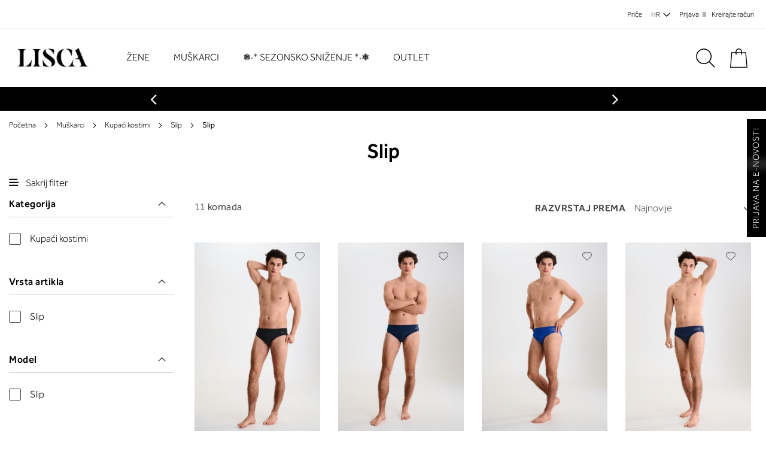

--- FILE ---
content_type: text/html; charset=UTF-8
request_url: https://www.lisca.hr/muskarci/kupaci-kostimi/slip/slip.html
body_size: 30425
content:
 <!doctype html><html lang="hr"><head ><script>var BASE_URL='https\u003A\u002F\u002Fwww.lisca.hr\u002F';var require={'baseUrl':'https\u003A\u002F\u002Fwww.lisca.hr\u002Fstatic\u002Fversion1768980643\u002Ffrontend\u002FPearl\u002Fweltpixel_custom\u002Fhr_HR'};</script> <meta charset="utf-8"/>
<meta name="title" content="Slip - Slip - Kupaći kostimi - Muškarci"/>
<meta name="description" content="Lisca - vrhunsko donje rublje, kupaći kostimi, pidžame, čarape... Za svačiji ukus i svaku priliku."/>
<meta name="keywords" content="donje rublje, kupaći kostimi, pidžame, čarape, majice"/>
<meta name="robots" content="INDEX,FOLLOW"/>
<meta name="viewport" content="width=device-width, initial-scale=1"/>
<meta name="format-detection" content="telephone=no"/>
<title>Slip - Slip - Kupaći kostimi - Muškarci</title>
<link  rel="stylesheet" type="text/css"  media="all" href="https://www.lisca.hr/static/version1768980643/frontend/Pearl/weltpixel_custom/hr_HR/WeltPixel_CustomHeader/css/weltpixel_custom_header_hr.css" /><link  rel="stylesheet" type="text/css"  media="all" href="https://www.lisca.hr/static/version1768980643/frontend/Pearl/weltpixel_custom/hr_HR/WeltPixel_CustomFooter/css/weltpixel_custom_footer_hr.css" /><link  rel="stylesheet" type="text/css"  media="all" href="https://www.lisca.hr/static/version1768980643/frontend/Pearl/weltpixel_custom/hr_HR/WeltPixel_ProductPage/css/weltpixel_product_store_hr.css" /><link  rel="stylesheet" type="text/css"  media="all" href="https://www.lisca.hr/static/version1768980643/frontend/Pearl/weltpixel_custom/hr_HR/WeltPixel_CategoryPage/css/weltpixel_category_store_hr.css" /><link  rel="stylesheet" type="text/css"  media="all" href="https://www.lisca.hr/static/version1768980643/frontend/Pearl/weltpixel_custom/hr_HR/css/styles-m.css" /><link  rel="stylesheet" type="text/css"  media="all" href="https://www.lisca.hr/static/version1768980643/frontend/Pearl/weltpixel_custom/hr_HR/Amasty_Base/vendor/slick/amslick.min.css" /><link  rel="stylesheet" type="text/css"  media="all" href="https://www.lisca.hr/static/version1768980643/frontend/Pearl/weltpixel_custom/hr_HR/Amasty_Label/vendor/tooltipster/css/tooltipster.min.css" /><link  rel="stylesheet" type="text/css"  media="all" href="https://www.lisca.hr/static/version1768980643/frontend/Pearl/weltpixel_custom/hr_HR/WeltPixel_OwlCarouselSlider/css/owl.carousel.css" /><link  rel="stylesheet" type="text/css"  media="all" href="https://www.lisca.hr/static/version1768980643/frontend/Pearl/weltpixel_custom/hr_HR/WeltPixel_Quickview/css/magnific-popup.css" /><link  rel="stylesheet" type="text/css"  media="all" href="https://www.lisca.hr/static/version1768980643/frontend/Pearl/weltpixel_custom/hr_HR/WeltPixel_DesignElements/css/bootstrap_grid.css" /><link  rel="stylesheet" type="text/css"  media="all" href="https://www.lisca.hr/static/version1768980643/frontend/Pearl/weltpixel_custom/hr_HR/WeltPixel_DesignElements/css/font-icons-core.css" /><link  rel="stylesheet" type="text/css"  media="all" href="https://www.lisca.hr/static/version1768980643/frontend/Pearl/weltpixel_custom/hr_HR/WeltPixel_DesignElements/css/imports/shortcodes/social-icons.css" /><link  rel="stylesheet" type="text/css"  media="all" href="https://www.lisca.hr/static/version1768980643/frontend/Pearl/weltpixel_custom/hr_HR/WeltPixel_DesignElements/css/imports/shortcodes/styled-icons.css" /><link  rel="stylesheet" type="text/css"  media="all" href="https://www.lisca.hr/static/version1768980643/frontend/Pearl/weltpixel_custom/hr_HR/WeltPixel_DesignElements/css/font-icons-extended.css" /><link  rel="stylesheet" type="text/css"  media="all" href="https://www.lisca.hr/static/version1768980643/frontend/Pearl/weltpixel_custom/hr_HR/WeltPixel_DesignElements/css/bootstrap_table.css" /><link  rel="stylesheet" type="text/css"  media="all" href="https://www.lisca.hr/static/version1768980643/frontend/Pearl/weltpixel_custom/hr_HR/WeltPixel_DesignElements/css/utilities.css" /><link  rel="stylesheet" type="text/css"  media="all" href="https://www.lisca.hr/static/version1768980643/frontend/Pearl/weltpixel_custom/hr_HR/WeltPixel_DesignElements/css/imports/shortcodes/tabs.css" /><link  rel="stylesheet" type="text/css"  media="all" href="https://www.lisca.hr/static/version1768980643/frontend/Pearl/weltpixel_custom/hr_HR/WeltPixel_DesignElements/css/imports/shortcodes/toggles-accordions.css" /><link  rel="stylesheet" type="text/css"  media="all" href="https://www.lisca.hr/static/version1768980643/frontend/Pearl/weltpixel_custom/hr_HR/WeltPixel_DesignElements/css/imports/shortcodes/pricing.css" /><link  rel="stylesheet" type="text/css"  media="all" href="https://www.lisca.hr/static/version1768980643/frontend/Pearl/weltpixel_custom/hr_HR/WeltPixel_DesignElements/css/imports/shortcodes/headings.css" /><link  rel="stylesheet" type="text/css"  media="all" href="https://www.lisca.hr/static/version1768980643/frontend/Pearl/weltpixel_custom/hr_HR/WeltPixel_DesignElements/css/imports/shortcodes/blockquotes.css" /><link  rel="stylesheet" type="text/css"  media="all" href="https://www.lisca.hr/static/version1768980643/frontend/Pearl/weltpixel_custom/hr_HR/WeltPixel_DesignElements/css/imports/shortcodes/dividers.css" /><link  rel="stylesheet" type="text/css"  media="all" href="https://www.lisca.hr/static/version1768980643/frontend/Pearl/weltpixel_custom/hr_HR/WeltPixel_DesignElements/css/imports/shortcodes/clients.css" /><link  rel="stylesheet" type="text/css"  media="all" href="https://www.lisca.hr/static/version1768980643/frontend/Pearl/weltpixel_custom/hr_HR/WeltPixel_DesignElements/css/imports/shortcodes/brands.css" /><link  rel="stylesheet" type="text/css"  media="all" href="https://www.lisca.hr/static/version1768980643/frontend/Pearl/weltpixel_custom/hr_HR/WeltPixel_DesignElements/css/responsive.css" /><link  rel="stylesheet" type="text/css"  media="all" href="https://www.lisca.hr/static/version1768980643/frontend/Pearl/weltpixel_custom/hr_HR/WeltPixel_DesignElements/css/pagetitle.css" /><link  rel="stylesheet" type="text/css"  media="all" href="https://www.lisca.hr/static/version1768980643/frontend/Pearl/weltpixel_custom/hr_HR/WeltPixel_DesignElements/css/columns_grids.css" /><link  rel="stylesheet" type="text/css"  media="all" href="https://www.lisca.hr/static/version1768980643/frontend/Pearl/weltpixel_custom/hr_HR/WeltPixel_DesignElements/css/imports/shortcodes/alerts.css" /><link  rel="stylesheet" type="text/css"  media="all" href="https://www.lisca.hr/static/version1768980643/frontend/Pearl/weltpixel_custom/hr_HR/WeltPixel_DesignElements/css/imports/shortcodes/testimonials.css" /><link  rel="stylesheet" type="text/css"  media="all" href="https://www.lisca.hr/static/version1768980643/frontend/Pearl/weltpixel_custom/hr_HR/WeltPixel_DesignElements/css/imports/flex.slider.css" /><link  rel="stylesheet" type="text/css"  media="all" href="https://www.lisca.hr/static/version1768980643/frontend/Pearl/weltpixel_custom/hr_HR/WeltPixel_DesignElements/css/bootstrap_buttons.css" /><link  rel="stylesheet" type="text/css"  media="all" href="https://www.lisca.hr/static/version1768980643/frontend/Pearl/weltpixel_custom/hr_HR/WeltPixel_DesignElements/css/imports/shortcodes/buttons.css" /><link  rel="stylesheet" type="text/css"  media="all" href="https://www.lisca.hr/static/version1768980643/frontend/Pearl/weltpixel_custom/hr_HR/WeltPixel_DesignElements/css/sections.css" /><link  rel="stylesheet" type="text/css"  media="all" href="https://www.lisca.hr/static/version1768980643/frontend/Pearl/weltpixel_custom/hr_HR/WeltPixel_DesignElements/css/parallax.css" /><link  rel="stylesheet" type="text/css"  media="all" href="https://www.lisca.hr/static/version1768980643/frontend/Pearl/weltpixel_custom/hr_HR/WeltPixel_DesignElements/css/animate-core.css" /><link  rel="stylesheet" type="text/css"  media="all" href="https://www.lisca.hr/static/version1768980643/frontend/Pearl/weltpixel_custom/hr_HR/WeltPixel_DesignElements/css/animate-extended.css" /><link  rel="stylesheet" type="text/css"  media="all" href="https://www.lisca.hr/static/version1768980643/frontend/Pearl/weltpixel_custom/hr_HR/WeltPixel_DesignElements/css/aos.css" /><link  rel="stylesheet" type="text/css"  media="all" href="https://www.lisca.hr/static/version1768980643/frontend/Pearl/weltpixel_custom/hr_HR/WeltPixel_DesignElements/css/btt_button.css" /><link as="style" rel="preload" type="text/css" media="screen and (min-width: 768px)" href="https://www.lisca.hr/static/version1768980643/frontend/Pearl/weltpixel_custom/hr_HR/css/styles-l.css" onload="this.rel='stylesheet'" /><noscript><link href="https://www.lisca.hr/static/version1768980643/frontend/Pearl/weltpixel_custom/hr_HR/css/styles-l.css" media="screen and (min-width: 768px)" rel="stylesheet" type="text/css"></noscript><link as="style" rel="preload" type="text/css" media="screen and (max-width: 1050px)" href="https://www.lisca.hr/static/version1768980643/frontend/Pearl/weltpixel_custom/hr_HR/WeltPixel_NavigationLinks/css/navigation_mobile.css" onload="this.rel='stylesheet'" /><noscript><link href="https://www.lisca.hr/static/version1768980643/frontend/Pearl/weltpixel_custom/hr_HR/WeltPixel_NavigationLinks/css/navigation_mobile.css" media="screen and (max-width: 1050px)" rel="stylesheet" type="text/css"></noscript><link as="style" rel="preload" type="text/css" media="screen and (min-width: 1051px)" href="https://www.lisca.hr/static/version1768980643/frontend/Pearl/weltpixel_custom/hr_HR/WeltPixel_NavigationLinks/css/navigation_desktop.css" onload="this.rel='stylesheet'" /><noscript><link href="https://www.lisca.hr/static/version1768980643/frontend/Pearl/weltpixel_custom/hr_HR/WeltPixel_NavigationLinks/css/navigation_desktop.css" media="screen and (min-width: 1051px)" rel="stylesheet" type="text/css"></noscript>











<link rel="preload" as="font" crossorigin="anonymous" href="https://www.lisca.hr/static/version1768980643/frontend/Pearl/weltpixel_custom/hr_HR/fonts/opensans/light/opensans-300.woff2" />
<link rel="preload" as="font" crossorigin="anonymous" href="https://www.lisca.hr/static/version1768980643/frontend/Pearl/weltpixel_custom/hr_HR/fonts/opensans/regular/opensans-400.woff2" />
<link rel="preload" as="font" crossorigin="anonymous" href="https://www.lisca.hr/static/version1768980643/frontend/Pearl/weltpixel_custom/hr_HR/fonts/opensans/semibold/opensans-600.woff2" />
<link rel="preload" as="font" crossorigin="anonymous" href="https://www.lisca.hr/static/version1768980643/frontend/Pearl/weltpixel_custom/hr_HR/fonts/opensans/bold/opensans-700.woff2" />
<link rel="preload" as="font" crossorigin="anonymous" href="https://www.lisca.hr/static/version1768980643/frontend/Pearl/weltpixel_custom/hr_HR/fonts/Luma-Icons.woff2" />
<link rel="preload" as="font" crossorigin="anonymous" href="https://www.lisca.hr/static/version1768980643/frontend/Pearl/weltpixel_custom/hr_HR/WeltPixel_DesignElements/fonts/Simple-Line-Icons.woff2" />
<link rel="preload" as="font" crossorigin="anonymous" href="https://www.lisca.hr/static/version1768980643/frontend/Pearl/weltpixel_custom/hr_HR/WeltPixel_DesignElements/fonts/lined-icons.woff2" />
<link rel="preload" as="font" crossorigin="anonymous" href="https://www.lisca.hr/static/version1768980643/frontend/Pearl/weltpixel_custom/hr_HR/WeltPixel_DesignElements/fonts/font-icons.woff2" />
<link  rel="canonical" href="https://www.lisca.hr/muskarci/kupaci-kostimi/slip/slip.html" />
<link  rel="icon" type="image/x-icon" href="https://www.lisca.hr/media/favicon/default/favicon.png" />
<link rel="shortcut icon" type="image/x-icon" href="https://www.lisca.hr/media/favicon/default/favicon.png" /><style>
.owl-carousel .product-item .product-item-details .price-box .normal-price{
    display: block;
}
.checkout-onepage-success .wsp_OrderDetails {display: none !important;}
</style>
<style>
.amasty-label-container .amlabel-text {font-size:12px !important }
.amgdprcookie-modal-container.modal-popup.modal-slide {
z-index: 999999999999 !important;
}
.modals-wrapper .modals-overlay {z-index: 999999999 !important;}
</style>

<script>
    (function(a,g,b,c){a[c]=a[c]||function(){
        "undefined"!==typeof a.ipromNS&&a.ipromNS.execute?a.ipromNS.execute(arguments):(a[c].q=a[c].q||[]).push(arguments)};
        var k=function(){var b=g.getElementsByTagName("script")[0];return function h(f){var e=f.shift();a[c]("setConfig",{server:e});
            var d=document.createElement("script");0<f.length&&(d.onerror=function(){a[c]("setConfig",{blocked:!0});h(f)});
            d.src="https://cdn."+e+"/ipromNS.js";d.async=!0;d.defer=!0;b.parentNode.insertBefore(d,b)}}(),e=b;"string"===typeof b&&(e=[b]);k(e)
    })(window, document,["iprom.net"],"_ipromNS"); var cookieConsent = true;

    _ipromNS('init', {
        'sitePath' : [ 'lisca','index' ],
        'cookieConsent' : cookieConsent
    });
</script>
<script>
    (function(d){
      var s = d.createElement("script");
      /* uncomment the following line to override default position*/
      /* s.setAttribute("data-position", 3);*/
      /* uncomment the following line to override default size (values: small, large)*/
      /* s.setAttribute("data-size", "small");*/
      /* uncomment the following line to override default language (e.g., fr, de, es, he, nl, etc.)*/
      /* s.setAttribute("data-language", "language");*/
      /* uncomment the following line to override color set via widget (e.g., #053f67)*/
      /* s.setAttribute("data-color", "#053e67");*/
      /* uncomment the following line to override type set via widget (1=person, 2=chair, 3=eye, 4=text)*/
      /* s.setAttribute("data-type", "1");*/
      /* s.setAttribute("data-statement_text:", "Our Accessibility Statement");*/
      /* s.setAttribute("data-statement_url", "http://www.example.com/accessibility")";*/
      /* uncomment the following line to override support on mobile devices*/
      /* s.setAttribute("data-mobile", true);*/
      /* uncomment the following line to set custom trigger action for accessibility menu*/
      /* s.setAttribute("data-trigger", "triggerId")*/
      /* uncomment the following line to override widget's z-index property*/
      /* s.setAttribute("data-z-index", 10001);*/
      /* uncomment the following line to enable Live site translations (e.g., fr, de, es, he, nl, etc.)*/
      /* s.setAttribute("data-site-language", "null");*/
      s.setAttribute("data-widget_layout", "full")
      s.setAttribute("data-account", "HdLMkiia36");
      s.setAttribute("src", "https://cdn.userway.org/widget.js");
      (d.body || d.head).appendChild(s);
    })(document)
    </script>
    <noscript>Please ensure Javascript is enabled for purposes of <a href="https://userway.org">website accessibility</a></noscript>
  
       <script>window.getWpGA4Cookie=function(name){match=document.cookie.match(new RegExp(name+'=([^;]+)'));if(match)return decodeURIComponent(match[1].replace(/\+/g,' '));};window.dataLayer=window.dataLayer||[];var dl4Objects=[{"ecommerce":{"items":[{"item_name":"Mu\u0161ke kupa\u0107e ga\u0107e","item_id":"04727102","price":"13.74","item_category":"Mu\u0161karci","item_category_2":"Kupa\u0107i kostimi","item_category_3":"Slip","item_category_4":"Slip","item_list_name":"Mu\u0161karci\/Kupa\u0107i kostimi\/Slip\/Slip","item_list_id":"323","index":1,"currency":"EUR"},{"item_name":"Mu\u0161ke kupa\u0107e ga\u0107e","item_id":"047271M4","price":"13.74","item_category":"Mu\u0161karci","item_category_2":"Kupa\u0107i kostimi","item_category_3":"Slip","item_category_4":"Slip","item_list_name":"Mu\u0161karci\/Kupa\u0107i kostimi\/Slip\/Slip","item_list_id":"323","index":2,"currency":"EUR"},{"item_name":"Mu\u0161ke kupa\u0107e ga\u0107e","item_id":"0472733M","price":"13.74","item_category":"Mu\u0161karci","item_category_2":"Kupa\u0107i kostimi","item_category_3":"Slip","item_category_4":"Slip","item_list_name":"Mu\u0161karci\/Kupa\u0107i kostimi\/Slip\/Slip","item_list_id":"323","index":3,"currency":"EUR"},{"item_name":"Mu\u0161ke kupa\u0107e ga\u0107e","item_id":"047273BL","price":"13.74","item_category":"Mu\u0161karci","item_category_2":"Kupa\u0107i kostimi","item_category_3":"Slip","item_category_4":"Slip","item_list_name":"Mu\u0161karci\/Kupa\u0107i kostimi\/Slip\/Slip","item_list_id":"323","index":4,"currency":"EUR"},{"item_name":"Mu\u0161ke kupa\u0107e ga\u0107e","item_id":"04727502","price":"13.74","item_category":"Mu\u0161karci","item_category_2":"Kupa\u0107i kostimi","item_category_3":"Slip","item_category_4":"Slip","item_list_name":"Mu\u0161karci\/Kupa\u0107i kostimi\/Slip\/Slip","item_list_id":"323","index":5,"currency":"EUR"},{"item_name":"Mu\u0161ke kupa\u0107e ga\u0107e","item_id":"047275M4","price":"13.74","item_category":"Mu\u0161karci","item_category_2":"Kupa\u0107i kostimi","item_category_3":"Slip","item_category_4":"Slip","item_list_name":"Mu\u0161karci\/Kupa\u0107i kostimi\/Slip\/Slip","item_list_id":"323","index":6,"currency":"EUR"},{"item_name":"Mu\u0161ke kupa\u0107e ga\u0107e","item_id":"04726102","price":"11.45","item_category":"Mu\u0161karci","item_category_2":"Kupa\u0107i kostimi","item_category_3":"Slip","item_category_4":"Slip","item_list_name":"Mu\u0161karci\/Kupa\u0107i kostimi\/Slip\/Slip","item_list_id":"323","index":7,"currency":"EUR"},{"item_name":"Mu\u0161ke kupa\u0107e ga\u0107e","item_id":"04726302","price":"11.45","item_category":"Mu\u0161karci","item_category_2":"Kupa\u0107i kostimi","item_category_3":"Slip","item_category_4":"Slip","item_list_name":"Mu\u0161karci\/Kupa\u0107i kostimi\/Slip\/Slip","item_list_id":"323","index":8,"currency":"EUR"},{"item_name":"Mu\u0161ke kupa\u0107e ga\u0107e","item_id":"047263M4","price":"11.45","item_category":"Mu\u0161karci","item_category_2":"Kupa\u0107i kostimi","item_category_3":"Slip","item_category_4":"Slip","item_list_name":"Mu\u0161karci\/Kupa\u0107i kostimi\/Slip\/Slip","item_list_id":"323","index":9,"currency":"EUR"},{"item_name":"Mu\u0161ke kupa\u0107e ga\u0107e","item_id":"0472653M","price":"11.45","item_category":"Mu\u0161karci","item_category_2":"Kupa\u0107i kostimi","item_category_3":"Slip","item_category_4":"Slip","item_list_name":"Mu\u0161karci\/Kupa\u0107i kostimi\/Slip\/Slip","item_list_id":"323","index":10,"currency":"EUR"},{"item_name":"Mu\u0161ke kupa\u0107e ga\u0107e","item_id":"047265S1","price":"11.45","item_category":"Mu\u0161karci","item_category_2":"Kupa\u0107i kostimi","item_category_3":"Slip","item_category_4":"Slip","item_list_name":"Mu\u0161karci\/Kupa\u0107i kostimi\/Slip\/Slip","item_list_id":"323","index":11,"currency":"EUR"}]},"event":"view_item_list"}];for(var i in dl4Objects){window.dataLayer.push({ecommerce:null});window.dataLayer.push(dl4Objects[i]);}
var wpGA4Cookies=['wp_ga4_customerId','wp_ga4_customerGroup'];wpGA4Cookies.map(function(cookieName){var cookieValue=window.getWpGA4Cookie(cookieName);if(cookieValue){var dl4Object={};dl4Object[cookieName.replace('wp_ga4_','')]=cookieValue;window.dataLayer.push(dl4Object);}});</script>
   <!-- Google Tag Manager -->
<script>(function(w,d,s,l,i){w[l]=w[l]||[];w[l].push({'gtm.start':new Date().getTime(),event:'gtm.js'});var f=d.getElementsByTagName(s)[0],j=d.createElement(s),dl=l!='dataLayer'?'&l='+l:'';j.async=true;j.src='';f.parentNode.insertBefore(j,f);})(window,document,'script','dataLayer','GTM-PBXJXC7');</script>
<!-- End Google Tag Manager -->  <script type="text/x-magento-init">{"*":{"Magento_PageCache/js/form-key-provider":{}}}</script><!-- added by Trusted Shops app: Start --><script src="https://integrations.etrusted.com/applications/widget.js/v2"async defer></script><!-- End -->     <script type="application/ld+json">{"@context":"https://schema.org","@type":"BreadcrumbList","itemListElement":[{"@type":"ListItem","position":1,"item":{"@id":"https://www.lisca.hr/","name":"Home"}},{"@type":"ListItem","position":2,"item":{"@id":"https://www.lisca.hr/muskarci.html","name":"Muškarci"}},{"@type":"ListItem","position":3,"item":{"@id":"https://www.lisca.hr/muskarci/kupaci-kostimi.html","name":"Kupaći kostimi"}},{"@type":"ListItem","position":4,"item":{"@id":"https://www.lisca.hr/muskarci/kupaci-kostimi/slip.html","name":"Slip"}}]}</script></head><body data-container="body" data-mage-init='{"loaderAjax": {}, "loader": { "icon": "https://www.lisca.hr/static/version1768980643/frontend/Pearl/weltpixel_custom/hr_HR/images/loader-2.gif"}}' id="html-body" class="theme-pearl page-with-filter wp-ln-filter-page wp-acs store-view-hr page-products categorypath-muskarci-kupaci-kostimi-slip-slip category-slip default-layer catalog-category-view page-layout-2columns-left">   <!-- Google Tag Manager (noscript) -->
<noscript><iframe src="https://www.googletagmanager.com/ns.html?id=GTM-PBXJXC7"
height="0" width="0" style="display:none;visibility:hidden"></iframe></noscript>
<!-- End Google Tag Manager (noscript) -->  <div id="email"></div><!-- Facebook Pixel Code --><noscript><img height="1" width="1" style="display:none" alt="Facebook Pixel" src="https://www.facebook.com/tr?id=162678427910341&ev=PageView&noscript=1" /></noscript><!-- End Facebook Pixel Code --> <div data-role="bss-fbpixel-subscribe" style="display:none;"></div><span class="bss-subscribe-email" style="display:none;"></span> <span class="bss-subscribe-id" style="display:none;"></span>  <div data-role="bss-fbpixel-atc" style="display:none;"></div>          <div class="cookie-status-message" id="cookie-status">The store will not work correctly in the case when cookies are disabled.</div>   <noscript><div class="message global noscript"><div class="content"><p><strong>Vaša tražilica ima onemogućen JavaScript, funkcije na stranici mogu biti ograničene.</strong> <span> Za najbolje korisničko iskustvo osigurajte JavaScript.</span></p></div></div></noscript>          <div id="store-switcher" class="lisca" style="display: none;"></div><div class="page-wrapper"><div class="page-header page-header-v3"><header class="page-header"><div class="panel wrapper"><div class="panel header"><ul class="compare wrapper"> <li class="item link compare" data-bind="scope: 'compareProducts'" data-role="compare-products-link"><a class="action compare no-display" title="Usporedi&#x20;proizvode" data-bind="attr: {'href': compareProducts().listUrl}, css: {'no-display': !compareProducts().count}" >Usporedi proizvode <span class="counter qty" data-bind="text: compareProducts().countCaption"></span></a></li> </ul> <a class="action skip contentarea" href="#contentarea"><span> Preskoči na sadržaj</span></a>   <ul class="header links">  <li class="greet welcome" data-bind="scope: 'customer'"><!-- ko if: customer().fullname --><span class="logged-in" data-bind="text: new String('Dobrodošli, %1!').replace('%1', customer().fullname)"></span> <!-- /ko --><!-- ko ifnot: customer().fullname --><span class="not-logged-in" data-bind="html: 'Dobrodo&#x0161;li&#x20;u&#x20;online&#x20;trgovinu&#x20;Lisca'"></span>  <!-- /ko --></li>  <li class="nav item"><a href="https://www.lisca.hr/blog" class="hide_on_mobile">Priče</a></li> <li class="nav item"><a href="#" class="store-switcher-btn-open">HR</a></li> <li class="link authorization-link" data-label="ili"><a href="https://www.lisca.hr/customer/account/login/referer/aHR0cHM6Ly93d3cubGlzY2EuaHIvbXVza2FyY2kva3VwYWNpLWtvc3RpbWkvc2xpcC9zbGlwLmh0bWw%2C/" >Prijava</a></li><li><a href="https://www.lisca.hr/customer/account/create/" id="idGv5ozwDK" >Kreirajte račun</a></li></ul></div></div><div class="header content"> <span data-action="toggle-nav" class="action nav-toggle"><span>Otvori navigaciju</span></span>  <div class="desktop-logo desktop-logo-all"><a class="logo " href="https://www.lisca.hr/" title="Lisca" aria-label="store logo"><img src="https://www.lisca.hr/media/logo/default/lisca-new.jpg" title="Lisca" alt="Lisca" width="170" height="39" /></a></div>   <div class="sections nav-sections-3&#x20;nav-sections"> <div class="section-items nav-sections-3&#x20;nav-sections-items" data-mage-init='{"tabs":{"openedState":"active"}}'>  <div class="section-item-title nav-sections-3&#x20;nav-sections-item-title" data-role="collapsible"><a class="nav-sections-3&#x20;nav-sections-item-switch" data-toggle="switch" href="#store.menu">Izbornik</a></div><div class="section-item-content nav-sections-3&#x20;nav-sections-item-content" id="store.menu" data-role="content">  <nav class="navigation" data-action="navigation"><ul data-mage-init='{"menu":{"responsive":true, "expanded":false, "position":{"my":"left top","at":"left bottom"}}}'><li  class="megamenu level-top-fullwidth  level0 nav-1 category-item first level-top parent mm-first-item mm-has-children"   ><a href="https://www.lisca.hr/zene.html"  class="level-top label-position-center"><span class="mm-subcategory-title underline-megamenu " >Žene</span></a><span class='customToggler'></span><ul class="level0 submenu fullwidth  " style="display: none;"><li class="submenu-child"><div class="fullwidth-wrapper"><div class="fullwidth-wrapper-inner"><ul class="columns-group starter" style="width: 20%"><li  class="megamenu level1 nav-1-1 category-item first parent mm-first-item mm-has-children" data-has-children="1"  ><a href="https://www.lisca.hr/zene/rublje.html"  class="mm-category-title label-position-center " ><span class="mm-subcategory-title underline-megamenu " >Rublje</span></a><span class='customToggler'></span><ul class="level1 submenu   " style="display: none;"><li  class="megamenu level2 nav-1-1-1 category-item first parent mm-first-item mm-has-children"   ><a href="https://www.lisca.hr/zene/rublje/grudnjaci.html"  class=" label-position-center " ><span class="mm-subcategory-title underline-megamenu " >Grudnjaci</span></a><span class='customToggler'></span><ul class="level2 submenu   " style="display: none;"><li  class="megamenu level3 nav-1-1-1-1 category-item first mm-first-item mm-no-children"   ><a href="https://www.lisca.hr/zene/rublje/grudnjaci/bez-zice.html"  class=" label-position-center " ><span class="mm-subcategory-title underline-megamenu " >Bez žice</span></a><span class='customToggler'></span></li><li  class="megamenu level3 nav-1-1-1-2 category-item mm-no-children"   ><a href="https://www.lisca.hr/zene/rublje/grudnjaci/sportske.html"  class=" label-position-center " ><span class="mm-subcategory-title underline-megamenu " >Sportske</span></a><span class='customToggler'></span></li><li  class="megamenu level3 nav-1-1-1-3 category-item mm-no-children"   ><a href="https://www.lisca.hr/zene/rublje/grudnjaci/sa-zicom.html"  class=" label-position-center " ><span class="mm-subcategory-title underline-megamenu " >Sa žicom</span></a><span class='customToggler'></span></li><li  class="megamenu level3 nav-1-1-1-4 category-item mm-no-children"   ><a href="https://www.lisca.hr/zene/rublje/grudnjaci/push-up.html"  class=" label-position-center " ><span class="mm-subcategory-title underline-megamenu " >Push up</span></a><span class='customToggler'></span></li><li  class="megamenu level3 nav-1-1-1-5 category-item mm-no-children"   ><a href="https://www.lisca.hr/zene/rublje/grudnjaci/potporni.html"  class=" label-position-center " ><span class="mm-subcategory-title underline-megamenu " >Potporni</span></a><span class='customToggler'></span></li><li  class="megamenu level3 nav-1-1-1-6 category-item mm-no-children"   ><a href="https://www.lisca.hr/zene/rublje/grudnjaci/bustje.html"  class=" label-position-center " ><span class="mm-subcategory-title underline-megamenu " >Bustje</span></a><span class='customToggler'></span></li><li  class="megamenu level3 nav-1-1-1-7 category-item mm-no-children"   ><a href="https://www.lisca.hr/zene/rublje/grudnjaci/high-neck.html"  class=" label-position-center " ><span class="mm-subcategory-title underline-megamenu " >High neck</span></a><span class='customToggler'></span></li><li  class="megamenu level3 nav-1-1-1-8 category-item mm-no-children"   ><a href="https://www.lisca.hr/zene/rublje/grudnjaci/za-dojenje.html"  class=" label-position-center " ><span class="mm-subcategory-title underline-megamenu " >Za dojenje</span></a><span class='customToggler'></span></li><li  class="megamenu level3 nav-1-1-1-9 category-item mm-no-children"   ><a href="https://www.lisca.hr/zene/rublje/grudnjaci/trokut.html"  class=" label-position-center " ><span class="mm-subcategory-title underline-megamenu " >Trokut</span></a><span class='customToggler'></span></li><li  class="megamenu level3 nav-1-1-1-10 category-item mm-no-children"   ><a href="https://www.lisca.hr/women/lingerie/bras/t-shirt-bra.html"  class=" " ><span class="mm-subcategory-title underline-megamenu " >T-Shirt Bra</span></a><span class='customToggler'></span></li><li  class="megamenu level3 nav-1-1-1-11 category-item mm-no-children"   ><a href="https://www.lisca.hr/women/lingerie/bras/bralette.html"  class=" " ><span class="mm-subcategory-title underline-megamenu " >Bralette</span></a><span class='customToggler'></span></li><li  class="megamenu level3 nav-1-1-1-12 category-item last mm-no-children"   ><a href="https://www.lisca.hr/women/lingerie/bras/balconette-strapless.html"  class=" " ><span class="mm-subcategory-title underline-megamenu " >Balconette &amp; Strapless</span></a><span class='customToggler'></span></li></ul><!-- end submenu --></li><li  class="megamenu level2 nav-1-1-2 category-item parent mm-has-children"   ><a href="https://www.lisca.hr/zene/rublje/gacice.html"  class=" label-position-center " ><span class="mm-subcategory-title underline-megamenu " >Ženske Gaćice</span></a><span class='customToggler'></span><ul class="level2 submenu   " style="display: none;"><li  class="megamenu level3 nav-1-1-2-1 category-item first mm-first-item mm-no-children"   ><a href="https://www.lisca.hr/zene/rublje/gacice/brazilke.html"  class=" label-position-center " ><span class="mm-subcategory-title underline-megamenu " >Brazilke</span></a><span class='customToggler'></span></li><li  class="megamenu level3 nav-1-1-2-2 category-item mm-no-children"   ><a href="https://www.lisca.hr/zene/rublje/gacice/tangice.html"  class=" label-position-center " ><span class="mm-subcategory-title underline-megamenu " >Tangice</span></a><span class='customToggler'></span></li><li  class="megamenu level3 nav-1-1-2-3 category-item mm-no-children"   ><a href="https://www.lisca.hr/zene/rublje/gacice/open-gacice.html"  class=" label-position-center " ><span class="mm-subcategory-title underline-megamenu " >Otvorene gaćice</span></a><span class='customToggler'></span></li><li  class="megamenu level3 nav-1-1-2-4 category-item mm-no-children"   ><a href="https://www.lisca.hr/zene/rublje/gacice/high-leg.html"  class=" label-position-center " ><span class="mm-subcategory-title underline-megamenu " >High leg</span></a><span class='customToggler'></span></li><li  class="megamenu level3 nav-1-1-2-5 category-item mm-no-children"   ><a href="https://www.lisca.hr/zene/rublje/gacice/push-up.html"  class=" label-position-center " ><span class="mm-subcategory-title underline-megamenu " >Push up</span></a><span class='customToggler'></span></li><li  class="megamenu level3 nav-1-1-2-6 category-item mm-no-children"   ><a href="https://www.lisca.hr/zene/rublje/gacice/anticelulitne.html"  class=" label-position-center " ><span class="mm-subcategory-title underline-megamenu " >Anticelulitne</span></a><span class='customToggler'></span></li><li  class="megamenu level3 nav-1-1-2-7 category-item mm-no-children"   ><a href="https://www.lisca.hr/zene/rublje/gacice/miderske.html"  class=" label-position-center " ><span class="mm-subcategory-title underline-megamenu " >Miderske</span></a><span class='customToggler'></span></li><li  class="megamenu level3 nav-1-1-2-8 category-item mm-no-children"   ><a href="https://www.lisca.hr/zene/rublje/gacice/sportske.html"  class=" label-position-center " ><span class="mm-subcategory-title underline-megamenu " >Sportske</span></a><span class='customToggler'></span></li><li  class="megamenu level3 nav-1-1-2-9 category-item mm-no-children"   ><a href="https://www.lisca.hr/women/lingerie/panties/briefs.html"  class=" " ><span class="mm-subcategory-title underline-megamenu " >Briefs</span></a><span class='customToggler'></span></li><li  class="megamenu level3 nav-1-1-2-10 category-item mm-no-children"   ><a href="https://www.lisca.hr/women/lingerie/panties/high-waist.html"  class=" " ><span class="mm-subcategory-title underline-megamenu " >High-Waist</span></a><span class='customToggler'></span></li><li  class="megamenu level3 nav-1-1-2-11 category-item mm-no-children"   ><a href="https://www.lisca.hr/women/lingerie/panties/panty.html"  class=" " ><span class="mm-subcategory-title underline-megamenu " >Panty</span></a><span class='customToggler'></span></li><li  class="megamenu level3 nav-1-1-2-12 category-item mm-no-children"   ><a href="https://www.lisca.hr/women/lingerie/panties/open-string.html"  class=" " ><span class="mm-subcategory-title underline-megamenu " >Open String</span></a><span class='customToggler'></span></li><li  class="megamenu level3 nav-1-1-2-13 category-item last mm-no-children"   ><a href="https://www.lisca.hr/women/lingerie/panties/suspender-briefs.html"  class=" " ><span class="mm-subcategory-title underline-megamenu " >Suspender Briefs</span></a><span class='customToggler'></span></li></ul><!-- end submenu --></li><li  class="megamenu level2 nav-1-1-3 category-item parent mm-has-children"   ><a href="https://www.lisca.hr/zene/rublje/topovi.html"  class=" label-position-center " ><span class="mm-subcategory-title underline-megamenu " >Topovi</span></a><span class='customToggler'></span><ul class="level2 submenu   " style="display: none;"><li  class="megamenu level3 nav-1-1-3-1 category-item first mm-first-item mm-no-children"   ><a href="https://www.lisca.hr/zene/rublje/topovi/topovi.html"  class=" label-position-center " ><span class="mm-subcategory-title underline-megamenu " >Topovi</span></a><span class='customToggler'></span></li><li  class="megamenu level3 nav-1-1-3-2 category-item mm-no-children"   ><a href="https://www.lisca.hr/zene/rublje/topovi/s-pjenastim-kosaricama-cups.html"  class=" label-position-center " ><span class="mm-subcategory-title underline-megamenu " >S pjenastim košaricama</span></a><span class='customToggler'></span></li><li  class="megamenu level3 nav-1-1-3-3 category-item mm-no-children"   ><a href="https://www.lisca.hr/women/lingerie/tops/tank-tops.html"  class=" " ><span class="mm-subcategory-title underline-megamenu " >Tank Tops</span></a><span class='customToggler'></span></li><li  class="megamenu level3 nav-1-1-3-4 category-item last mm-no-children"   ><a href="https://www.lisca.hr/women/lingerie/tops/long-sleeve.html"  class=" " ><span class="mm-subcategory-title underline-megamenu " >Long Sleeve</span></a><span class='customToggler'></span></li></ul><!-- end submenu --></li><li  class="megamenu level2 nav-1-1-4 category-item parent mm-has-children"   ><a href="https://www.lisca.hr/zene/rublje/bodiji.html"  class=" label-position-center " ><span class="mm-subcategory-title underline-megamenu " >Bodiji</span></a><span class='customToggler'></span><ul class="level2 submenu   " style="display: none;"><li  class="megamenu level3 nav-1-1-4-1 category-item first mm-first-item mm-no-children"   ><a href="https://www.lisca.hr/zene/rublje/bodiji/s-pjenastim-kosaricama.html"  class=" label-position-center " ><span class="mm-subcategory-title underline-megamenu " >S pjenastim košaricama</span></a><span class='customToggler'></span></li><li  class="megamenu level3 nav-1-1-4-2 category-item mm-no-children"   ><a href="https://www.lisca.hr/zene/rublje/bodiji/bez-zice.html"  class=" label-position-center " ><span class="mm-subcategory-title underline-megamenu " >Bez žice</span></a><span class='customToggler'></span></li><li  class="megamenu level3 nav-1-1-4-3 category-item mm-no-children"   ><a href="https://www.lisca.hr/zene/rublje/bodiji/sa-zicom.html"  class=" label-position-center " ><span class="mm-subcategory-title underline-megamenu " >Sa žicom</span></a><span class='customToggler'></span></li><li  class="megamenu level3 nav-1-1-4-4 category-item last mm-no-children"   ><a href="https://www.lisca.hr/women/lingerie/bodysuits/brazilian-bodysuit.html"  class=" " ><span class="mm-subcategory-title underline-megamenu " >Brazilian Bodysuit</span></a><span class='customToggler'></span></li></ul><!-- end submenu --></li><li  class="megamenu level2 nav-1-1-5 category-item parent mm-has-children"   ><a href="https://www.lisca.hr/zene/rublje/torzeleti.html"  class=" label-position-center " ><span class="mm-subcategory-title underline-megamenu " >Torzelet</span></a><span class='customToggler'></span><ul class="level2 submenu   " style="display: none;"><li  class="megamenu level3 nav-1-1-5-1 category-item first last mm-first-item mm-no-children"   ><a href="https://www.lisca.hr/zene/rublje/torzeleti/torzeleti.html"  class=" label-position-center " ><span class="mm-subcategory-title underline-megamenu " >Torzelet</span></a><span class='customToggler'></span></li></ul><!-- end submenu --></li><li  class="megamenu level2 nav-1-1-6 category-item parent mm-has-children"   ><a href="https://www.lisca.hr/zene/rublje/babydoll.html"  class=" label-position-center " ><span class="mm-subcategory-title underline-megamenu " >Babydoll</span></a><span class='customToggler'></span><ul class="level2 submenu   " style="display: none;"><li  class="megamenu level3 nav-1-1-6-1 category-item first mm-first-item mm-no-children"   ><a href="https://www.lisca.hr/zene/rublje/babydoll/kombine.html"  class=" label-position-center " ><span class="mm-subcategory-title underline-megamenu " >Kombine</span></a><span class='customToggler'></span></li><li  class="megamenu level3 nav-1-1-6-2 category-item last mm-no-children"   ><a href="https://www.lisca.hr/zene/rublje/babydoll/babydoll.html"  class=" label-position-center " ><span class="mm-subcategory-title underline-megamenu " >Babydoll</span></a><span class='customToggler'></span></li></ul><!-- end submenu --></li><li  class="megamenu level2 nav-1-1-7 category-item parent mm-has-children"   ><a href="https://www.lisca.hr/zene/rublje/oblikovanje-tijela.html"  class=" label-position-center " ><span class="mm-subcategory-title underline-megamenu " >Oblikovanje tijela</span></a><span class='customToggler'></span><ul class="level2 submenu   " style="display: none;"><li  class="megamenu level3 nav-1-1-7-1 category-item first mm-first-item mm-no-children"   ><a href="https://www.lisca.hr/zene/rublje/oblikovanje-tijela/gacice.html"  class=" label-position-center " ><span class="mm-subcategory-title underline-megamenu " >Gaćice</span></a><span class='customToggler'></span></li><li  class="megamenu level3 nav-1-1-7-2 category-item mm-no-children"   ><a href="https://www.lisca.hr/zene/rublje/oblikovanje-tijela/bodiji.html"  class=" label-position-center " ><span class="mm-subcategory-title underline-megamenu " >Bodiji</span></a><span class='customToggler'></span></li><li  class="megamenu level3 nav-1-1-7-3 category-item last mm-no-children"   ><a href="https://www.lisca.hr/zene/rublje/oblikovanje-tijela/suknja.html"  class=" label-position-center " ><span class="mm-subcategory-title underline-megamenu " >Suknja</span></a><span class='customToggler'></span></li></ul><!-- end submenu --></li><li  class="megamenu level2 nav-1-1-8 category-item last parent mm-has-children"   ><a href="https://www.lisca.hr/zene/rublje/dodaci.html"  class=" label-position-center " ><span class="mm-subcategory-title underline-megamenu " >Dodaci</span></a><span class='customToggler'></span><ul class="level2 submenu   " style="display: none;"><li  class="megamenu level3 nav-1-1-8-1 category-item first mm-first-item mm-no-children"   ><a href="https://www.lisca.hr/women/lingerie/accessories/belt.html"  class=" " ><span class="mm-subcategory-title underline-megamenu " >Belt</span></a><span class='customToggler'></span></li><li  class="megamenu level3 nav-1-1-8-2 category-item mm-no-children"   ><a href="https://www.lisca.hr/zene/rublje/dodaci/rukavice.html"  class=" label-position-center " ><span class="mm-subcategory-title underline-megamenu " >Rukavice</span></a><span class='customToggler'></span></li><li  class="megamenu level3 nav-1-1-8-3 category-item mm-no-children"   ><a href="https://www.lisca.hr/zene/rublje/dodaci/ovratnik.html"  class=" label-position-center " ><span class="mm-subcategory-title underline-megamenu " >Ovratnik</span></a><span class='customToggler'></span></li><li  class="megamenu level3 nav-1-1-8-4 category-item mm-no-children"   ><a href="https://www.lisca.hr/zene/rublje/dodaci/orukvica.html"  class=" label-position-center " ><span class="mm-subcategory-title underline-megamenu " >Orukvica</span></a><span class='customToggler'></span></li><li  class="megamenu level3 nav-1-1-8-5 category-item mm-no-children"   ><a href="https://www.lisca.hr/zene/rublje/dodaci/dekorativne-naramuskarciice.html"  class=" label-position-center " ><span class="mm-subcategory-title underline-megamenu " >Dekorativne naramuskarciice</span></a><span class='customToggler'></span></li><li  class="megamenu level3 nav-1-1-8-6 category-item mm-no-children"   ><a href="https://www.lisca.hr/zene/rublje/dodaci/podvezica.html"  class=" label-position-center " ><span class="mm-subcategory-title underline-megamenu " >Podvezica</span></a><span class='customToggler'></span></li><li  class="megamenu level3 nav-1-1-8-7 category-item mm-no-children"   ><a href="https://www.lisca.hr/zene/rublje/dodaci/vrecica.html"  class=" label-position-center " ><span class="mm-subcategory-title underline-megamenu " >Torba</span></a><span class='customToggler'></span></li><li  class="megamenu level3 nav-1-1-8-8 category-item mm-no-children"   ><a href="https://www.lisca.hr/zene/rublje/dodaci/podsuknja.html"  class=" label-position-center " ><span class="mm-subcategory-title underline-megamenu " >Podsuknja</span></a><span class='customToggler'></span></li><li  class="megamenu level3 nav-1-1-8-9 category-item mm-no-children"   ><a href="https://www.lisca.hr/women/lingerie/accessories/straps.html"  class=" " ><span class="mm-subcategory-title underline-megamenu " >Straps</span></a><span class='customToggler'></span></li><li  class="megamenu level3 nav-1-1-8-10 category-item mm-no-children"   ><a href="https://www.lisca.hr/women/lingerie/accessories/pad.html"  class=" " ><span class="mm-subcategory-title underline-megamenu " >Pad</span></a><span class='customToggler'></span></li><li  class="megamenu level3 nav-1-1-8-11 category-item mm-no-children"   ><a href="https://www.lisca.hr/women/lingerie/accessories/extension-tapes.html"  class=" " ><span class="mm-subcategory-title underline-megamenu " >Extension Tapes</span></a><span class='customToggler'></span></li><li  class="megamenu level3 nav-1-1-8-12 category-item last mm-no-children"   ><a href="https://www.lisca.hr/women/lingerie/accessories/other.html"  class=" " ><span class="mm-subcategory-title underline-megamenu " >Other</span></a><span class='customToggler'></span></li></ul><!-- end submenu --></li></ul><!-- end submenu --></li></ul><ul class="columns-group inner" style="width: 20%"><li  class="megamenu level1 nav-1-2 category-item parent mm-has-children" data-has-children="1"  ><a href="https://www.lisca.hr/zene/kupaci-kostimi.html"  class="mm-category-title label-position-center " ><span class="mm-subcategory-title underline-megamenu " >Kupaći kostimi</span></a><span class='customToggler'></span><ul class="level1 submenu   " style="display: none;"><li  class="megamenu level2 nav-1-2-1 category-item first parent mm-first-item mm-has-children"   ><a href="https://www.lisca.hr/zene/kupaci-kostimi/grudnjaci.html"  class=" label-position-center " ><span class="mm-subcategory-title underline-megamenu " >Grudnjaci</span></a><span class='customToggler'></span><ul class="level2 submenu   " style="display: none;"><li  class="megamenu level3 nav-1-2-1-1 category-item first mm-first-item mm-no-children"   ><a href="https://www.lisca.hr/zene/kupaci-kostimi/grudnjaci/push-up.html"  class=" label-position-center " ><span class="mm-subcategory-title underline-megamenu " >Push up</span></a><span class='customToggler'></span></li><li  class="megamenu level3 nav-1-2-1-2 category-item mm-no-children"   ><a href="https://www.lisca.hr/zene/kupaci-kostimi/grudnjaci/s-pjenastim-kosaricama.html"  class=" label-position-center " ><span class="mm-subcategory-title underline-megamenu " >S pjenastim košaricama</span></a><span class='customToggler'></span></li><li  class="megamenu level3 nav-1-2-1-3 category-item mm-no-children"   ><a href="https://www.lisca.hr/zene/kupaci-kostimi/grudnjaci/trokut.html"  class=" label-position-center " ><span class="mm-subcategory-title underline-megamenu " >Trokut</span></a><span class='customToggler'></span></li><li  class="megamenu level3 nav-1-2-1-4 category-item parent mm-has-children"   ><a href="https://www.lisca.hr/zene/kupaci-kostimi/grudnjaci/balkonet.html"  class=" label-position-center " ><span class="mm-subcategory-title underline-megamenu " >Balkonet</span></a><span class='customToggler'></span><ul class="level3 submenu   " style="display: none;"><li  class="megamenu level4 nav-1-2-1-4-1 category-item first last mm-first-item mm-no-children"   ><a href="https://www.lisca.hr/zene/kupaci-kostimi/grudnjaci/balkonet/bando.html"  class=" label-position-center " ><span class="mm-subcategory-title underline-megamenu " >Bando</span></a><span class='customToggler'></span></li></ul><!-- end submenu --></li><li  class="megamenu level3 nav-1-2-1-5 category-item mm-no-children"   ><a href="https://www.lisca.hr/zene/kupaci-kostimi/grudnjaci/sa-zicom.html"  class=" label-position-center " ><span class="mm-subcategory-title underline-megamenu " >Sa žicom</span></a><span class='customToggler'></span></li><li  class="megamenu level3 nav-1-2-1-6 category-item mm-no-children"   ><a href="https://www.lisca.hr/zene/kupaci-kostimi/grudnjaci/bez-zice.html"  class=" label-position-center " ><span class="mm-subcategory-title underline-megamenu " >Bez žice</span></a><span class='customToggler'></span></li><li  class="megamenu level3 nav-1-2-1-7 category-item mm-no-children"   ><a href="https://www.lisca.hr/zene/kupaci-kostimi/grudnjaci/high-neck.html"  class=" label-position-center " ><span class="mm-subcategory-title underline-megamenu " >High neck</span></a><span class='customToggler'></span></li><li  class="megamenu level3 nav-1-2-1-8 category-item mm-no-children"   ><a href="https://www.lisca.hr/zene/kupaci-kostimi/grudnjaci/tankinis.html"  class=" " ><span class="mm-subcategory-title underline-megamenu " >Tankinis</span></a><span class='customToggler'></span></li><li  class="megamenu level3 nav-1-2-1-9 category-item mm-no-children"   ><a href="https://www.lisca.hr/women/swimwear/bras/tankini.html"  class=" label-position-center " ><span class="mm-subcategory-title underline-megamenu " >Tankini</span></a><span class='customToggler'></span></li><li  class="megamenu level3 nav-1-2-1-10 category-item last mm-no-children"   ><a href="https://www.lisca.hr/women/swimwear/bras/bralette.html"  class=" " ><span class="mm-subcategory-title underline-megamenu " >Bralette</span></a><span class='customToggler'></span></li></ul><!-- end submenu --></li><li  class="megamenu level2 nav-1-2-2 category-item parent mm-has-children"   ><a href="https://www.lisca.hr/zene/kupaci-kostimi/gacice.html"  class=" label-position-center " ><span class="mm-subcategory-title underline-megamenu " >Gaćice</span></a><span class='customToggler'></span><ul class="level2 submenu   " style="display: none;"><li  class="megamenu level3 nav-1-2-2-1 category-item first mm-first-item mm-no-children"   ><a href="https://www.lisca.hr/catalog/category/view/s/bikinis/id/306/"  class=" " ><span class="mm-subcategory-title underline-megamenu " >Bikinis</span></a><span class='customToggler'></span></li><li  class="megamenu level3 nav-1-2-2-2 category-item mm-no-children"   ><a href="https://www.lisca.hr/zene/kupaci-kostimi/gacice/gacice.html"  class=" label-position-center " ><span class="mm-subcategory-title underline-megamenu " >Gaćice kupaći</span></a><span class='customToggler'></span></li><li  class="megamenu level3 nav-1-2-2-3 category-item mm-no-children"   ><a href="https://www.lisca.hr/zene/kupaci-kostimi/gacice/brazilke.html"  class=" label-position-center " ><span class="mm-subcategory-title underline-megamenu " >Brazilke</span></a><span class='customToggler'></span></li><li  class="megamenu level3 nav-1-2-2-4 category-item mm-no-children"   ><a href="https://www.lisca.hr/zene/kupaci-kostimi/gacice/high-leg.html"  class=" label-position-center " ><span class="mm-subcategory-title underline-megamenu " >High leg</span></a><span class='customToggler'></span></li><li  class="megamenu level3 nav-1-2-2-5 category-item mm-no-children"   ><a href="https://www.lisca.hr/zene/kupaci-kostimi/gacice/regular.html"  class=" label-position-center " ><span class="mm-subcategory-title underline-megamenu " >Regular</span></a><span class='customToggler'></span></li><li  class="megamenu level3 nav-1-2-2-6 category-item mm-no-children"   ><a href="https://www.lisca.hr/women/swimwear/panties/high-waist.html"  class=" " ><span class="mm-subcategory-title underline-megamenu " >High-Waist</span></a><span class='customToggler'></span></li><li  class="megamenu level3 nav-1-2-2-7 category-item last mm-no-children"   ><a href="https://www.lisca.hr/women/swimwear/panties/tie-side.html"  class=" " ><span class="mm-subcategory-title underline-megamenu " >Tie-Side</span></a><span class='customToggler'></span></li></ul><!-- end submenu --></li><li  class="megamenu level2 nav-1-2-3 category-item parent mm-has-children"   ><a href="https://www.lisca.hr/zene/kupaci-kostimi/jednodijelni-kupaci.html"  class=" " ><span class="mm-subcategory-title underline-megamenu " >Jednodijelni kupaći</span></a><span class='customToggler'></span><ul class="level2 submenu   " style="display: none;"><li  class="megamenu level3 nav-1-2-3-1 category-item first mm-first-item mm-no-children"   ><a href="https://www.lisca.hr/zene/kupaci-kostimi/jednodijelni-kupaci/s-pjenastim-kosaricama.html"  class=" label-position-center " ><span class="mm-subcategory-title underline-megamenu " >S pjenastim košaricama</span></a><span class='customToggler'></span></li><li  class="megamenu level3 nav-1-2-3-2 category-item mm-no-children"   ><a href="https://www.lisca.hr/zene/kupaci-kostimi/jednodijelni-kupaci/sa-zicom.html"  class=" label-position-center " ><span class="mm-subcategory-title underline-megamenu " >Sa žicom</span></a><span class='customToggler'></span></li><li  class="megamenu level3 nav-1-2-3-3 category-item mm-no-children"   ><a href="https://www.lisca.hr/zene/kupaci-kostimi/jednodijelni-kupaci/bez-zice.html"  class=" label-position-center " ><span class="mm-subcategory-title underline-megamenu " >Bez žice</span></a><span class='customToggler'></span></li><li  class="megamenu level3 nav-1-2-3-4 category-item mm-no-children"   ><a href="https://www.lisca.hr/zene/kupaci-kostimi/jednodijelni-kupaci/push-up.html"  class=" label-position-center " ><span class="mm-subcategory-title underline-megamenu " >Push up</span></a><span class='customToggler'></span></li><li  class="megamenu level3 nav-1-2-3-5 category-item last mm-no-children"   ><a href="https://www.lisca.hr/women/swimwear/one-piece-swimsuits/monokini.html"  class=" " ><span class="mm-subcategory-title underline-megamenu " >Monokini</span></a><span class='customToggler'></span></li></ul><!-- end submenu --></li><li  class="megamenu level2 nav-1-2-4 category-item last parent mm-has-children"   ><a href="https://www.lisca.hr/zene/kupaci-kostimi/dodaci.html"  class=" label-position-center " ><span class="mm-subcategory-title underline-megamenu " >Haljine za plažu i dodaci</span></a><span class='customToggler'></span><ul class="level2 submenu   " style="display: none;"><li  class="megamenu level3 nav-1-2-4-1 category-item first mm-first-item mm-no-children"   ><a href="https://www.lisca.hr/zene/kupaci-kostimi/dodaci/haljina.html"  class=" label-position-center " ><span class="mm-subcategory-title underline-megamenu " >Haljina</span></a><span class='customToggler'></span></li><li  class="megamenu level3 nav-1-2-4-2 category-item mm-no-children"   ><a href="https://www.lisca.hr/zene/kupaci-kostimi/dodaci/kaftan.html"  class=" label-position-center " ><span class="mm-subcategory-title underline-megamenu " >Kaftan</span></a><span class='customToggler'></span></li><li  class="megamenu level3 nav-1-2-4-3 category-item mm-no-children"   ><a href="https://www.lisca.hr/zene/kupaci-kostimi/dodaci/pareo.html"  class=" label-position-center " ><span class="mm-subcategory-title underline-megamenu " >Pareo</span></a><span class='customToggler'></span></li><li  class="megamenu level3 nav-1-2-4-4 category-item mm-no-children"   ><a href="https://www.lisca.hr/zene/kupaci-kostimi/dodaci/vrecica.html"  class=" label-position-center " ><span class="mm-subcategory-title underline-megamenu " >Torba</span></a><span class='customToggler'></span></li><li  class="megamenu level3 nav-1-2-4-5 category-item mm-no-children"   ><a href="https://www.lisca.hr/zene/kupaci-kostimi/dodaci/rucnik.html"  class=" label-position-center " ><span class="mm-subcategory-title underline-megamenu " >Ručnik</span></a><span class='customToggler'></span></li><li  class="megamenu level3 nav-1-2-4-6 category-item mm-no-children"   ><a href="https://www.lisca.hr/zene/kupaci-kostimi/dodaci/suknja.html"  class=" label-position-center " ><span class="mm-subcategory-title underline-megamenu " >Suknja</span></a><span class='customToggler'></span></li><li  class="megamenu level3 nav-1-2-4-7 category-item mm-no-children"   ><a href="https://www.lisca.hr/zene/kupaci-kostimi/dodaci/tunika.html"  class=" label-position-center " ><span class="mm-subcategory-title underline-megamenu " >Tunika</span></a><span class='customToggler'></span></li><li  class="megamenu level3 nav-1-2-4-8 category-item mm-no-children"   ><a href="https://www.lisca.hr/zene/kupaci-kostimi/dodaci/s-kratkim-rukavima.html"  class=" label-position-center " ><span class="mm-subcategory-title underline-megamenu " >S kratkim rukavima</span></a><span class='customToggler'></span></li><li  class="megamenu level3 nav-1-2-4-9 category-item mm-no-children"   ><a href="https://www.lisca.hr/zene/kupaci-kostimi/dodaci/natikace.html"  class=" label-position-center " ><span class="mm-subcategory-title underline-megamenu " >Natikače</span></a><span class='customToggler'></span></li><li  class="megamenu level3 nav-1-2-4-10 category-item mm-no-children"   ><a href="https://www.lisca.hr/zene/kupaci-kostimi/dodaci/ogrtac.html"  class=" label-position-center " ><span class="mm-subcategory-title underline-megamenu " >Ogrtač</span></a><span class='customToggler'></span></li><li  class="megamenu level3 nav-1-2-4-11 category-item mm-no-children"   ><a href="https://www.lisca.hr/zene/kupaci-kostimi/dodaci/bluza.html"  class=" label-position-center " ><span class="mm-subcategory-title underline-megamenu " >Bluza</span></a><span class='customToggler'></span></li><li  class="megamenu level3 nav-1-2-4-12 category-item mm-no-children"   ><a href="https://www.lisca.hr/zene/kupaci-kostimi/dodaci/kombinezon.html"  class=" label-position-center " ><span class="mm-subcategory-title underline-megamenu " >Kombinezon</span></a><span class='customToggler'></span></li><li  class="megamenu level3 nav-1-2-4-13 category-item mm-no-children"   ><a href="https://www.lisca.hr/zene/kupaci-kostimi/dodaci/topovi.html"  class=" label-position-center " ><span class="mm-subcategory-title underline-megamenu " >Topovi</span></a><span class='customToggler'></span></li><li  class="megamenu level3 nav-1-2-4-14 category-item mm-no-children"   ><a href="https://www.lisca.hr/women/swimwear/accessories/trousers.html"  class=" " ><span class="mm-subcategory-title underline-megamenu " >Trousers</span></a><span class='customToggler'></span></li><li  class="megamenu level3 nav-1-2-4-15 category-item mm-no-children"   ><a href="https://www.lisca.hr/women/swimwear/accessories/hats.html"  class=" " ><span class="mm-subcategory-title underline-megamenu " >Hats</span></a><span class='customToggler'></span></li><li  class="megamenu level3 nav-1-2-4-16 category-item last mm-no-children"   ><a href="https://www.lisca.hr/women/swimwear/accessories/long-sleeve-tops.html"  class=" " ><span class="mm-subcategory-title underline-megamenu " >Long Sleeve Tops</span></a><span class='customToggler'></span></li></ul><!-- end submenu --></li></ul><!-- end submenu --></li></ul><ul class="columns-group inner" style="width: 20%"><li  class="megamenu level1 nav-1-3 category-item parent mm-has-children" data-has-children="1"  ><a href="https://www.lisca.hr/zene/odjeca.html"  class="mm-category-title label-position-center " ><span class="mm-subcategory-title underline-megamenu " >Odjeća</span></a><span class='customToggler'></span><ul class="level1 submenu   " style="display: none;"><li  class="megamenu level2 nav-1-3-1 category-item first parent mm-first-item mm-has-children"   ><a href="https://www.lisca.hr/zene/odjeca/majice.html"  class=" label-position-center " ><span class="mm-subcategory-title underline-megamenu " >Majice</span></a><span class='customToggler'></span><ul class="level2 submenu   " style="display: none;"><li  class="megamenu level3 nav-1-3-1-1 category-item first mm-first-item mm-no-children"   ><a href="https://www.lisca.hr/zene/odjeca/majice/s-pjenastim-kosaricamas.html"  class=" label-position-center " ><span class="mm-subcategory-title underline-megamenu " >S kratkim rukavima</span></a><span class='customToggler'></span></li><li  class="megamenu level3 nav-1-3-1-2 category-item mm-no-children"   ><a href="https://www.lisca.hr/zene/odjeca/majice/topovi.html"  class=" label-position-center " ><span class="mm-subcategory-title underline-megamenu " >Topovi</span></a><span class='customToggler'></span></li><li  class="megamenu level3 nav-1-3-1-3 category-item mm-no-children"   ><a href="https://www.lisca.hr/zene/odjeca/majice/s-dugim-rukavima.html"  class=" label-position-center " ><span class="mm-subcategory-title underline-megamenu " >S dugim rukavima</span></a><span class='customToggler'></span></li><li  class="megamenu level3 nav-1-3-1-4 category-item last mm-no-children"   ><a href="https://www.lisca.hr/zene/odjeca/majice/dolcevita.html"  class=" label-position-center " ><span class="mm-subcategory-title underline-megamenu " >Dolčevita</span></a><span class='customToggler'></span></li></ul><!-- end submenu --></li><li  class="megamenu level2 nav-1-3-2 category-item parent mm-has-children"   ><a href="https://www.lisca.hr/zene/odjeca/bluza-tunika.html"  class=" label-position-center " ><span class="mm-subcategory-title underline-megamenu " >Bluze i tunike</span></a><span class='customToggler'></span><ul class="level2 submenu   " style="display: none;"><li  class="megamenu level3 nav-1-3-2-1 category-item first mm-first-item mm-no-children"   ><a href="https://www.lisca.hr/zene/odjeca/bluza-tunika/s-kratkim-rukavima.html"  class=" label-position-center " ><span class="mm-subcategory-title underline-megamenu " >S kratkim rukavima</span></a><span class='customToggler'></span></li><li  class="megamenu level3 nav-1-3-2-2 category-item mm-no-children"   ><a href="https://www.lisca.hr/zene/odjeca/bluza-tunika/tunika.html"  class=" label-position-center " ><span class="mm-subcategory-title underline-megamenu " >Tunika</span></a><span class='customToggler'></span></li><li  class="megamenu level3 nav-1-3-2-3 category-item last mm-no-children"   ><a href="https://www.lisca.hr/zene/odjeca/bluza-tunika/s-dugim-rukavima.html"  class=" label-position-center " ><span class="mm-subcategory-title underline-megamenu " >S dugim rukavima</span></a><span class='customToggler'></span></li></ul><!-- end submenu --></li><li  class="megamenu level2 nav-1-3-3 category-item parent mm-has-children"   ><a href="https://www.lisca.hr/zene/odjeca/bodiji.html"  class=" label-position-center " ><span class="mm-subcategory-title underline-megamenu " >Bodiji</span></a><span class='customToggler'></span><ul class="level2 submenu   " style="display: none;"><li  class="megamenu level3 nav-1-3-3-1 category-item first last mm-first-item mm-no-children"   ><a href="https://www.lisca.hr/zene/odjeca/bodiji/bodiji.html"  class=" label-position-center " ><span class="mm-subcategory-title underline-megamenu " >Bodiji</span></a><span class='customToggler'></span></li></ul><!-- end submenu --></li><li  class="megamenu level2 nav-1-3-4 category-item parent mm-has-children"   ><a href="https://www.lisca.hr/zene/odjeca/haljina-suknja.html"  class=" label-position-center " ><span class="mm-subcategory-title underline-megamenu " >Haljine i suknje</span></a><span class='customToggler'></span><ul class="level2 submenu   " style="display: none;"><li  class="megamenu level3 nav-1-3-4-1 category-item first mm-first-item mm-no-children"   ><a href="https://www.lisca.hr/zene/odjeca/haljina-suknja/haljina.html"  class=" label-position-center " ><span class="mm-subcategory-title underline-megamenu " >Haljina</span></a><span class='customToggler'></span></li><li  class="megamenu level3 nav-1-3-4-2 category-item last mm-no-children"   ><a href="https://www.lisca.hr/zene/odjeca/haljina-suknja/suknja.html"  class=" label-position-center " ><span class="mm-subcategory-title underline-megamenu " >Suknja</span></a><span class='customToggler'></span></li></ul><!-- end submenu --></li><li  class="megamenu level2 nav-1-3-5 category-item parent mm-has-children"   ><a href="https://www.lisca.hr/zene/odjeca/jaknice.html"  class=" label-position-center " ><span class="mm-subcategory-title underline-megamenu " >Jaknice </span></a><span class='customToggler'></span><ul class="level2 submenu   " style="display: none;"><li  class="megamenu level3 nav-1-3-5-1 category-item first mm-first-item mm-no-children"   ><a href="https://www.lisca.hr/zene/odjeca/jaknice/blejzer.html"  class=" label-position-center " ><span class="mm-subcategory-title underline-megamenu " >Blejzer</span></a><span class='customToggler'></span></li><li  class="megamenu level3 nav-1-3-5-2 category-item last mm-no-children"   ><a href="https://www.lisca.hr/zene/odjeca/jaknice/jaknica.html"  class=" label-position-center " ><span class="mm-subcategory-title underline-megamenu " >Jaknica</span></a><span class='customToggler'></span></li></ul><!-- end submenu --></li><li  class="megamenu level2 nav-1-3-6 category-item parent mm-has-children"   ><a href="https://www.lisca.hr/zene/odjeca/hlace.html"  class=" " ><span class="mm-subcategory-title underline-megamenu " >Hlače</span></a><span class='customToggler'></span><ul class="level2 submenu   " style="display: none;"><li  class="megamenu level3 nav-1-3-6-1 category-item first mm-first-item mm-no-children"   ><a href="https://www.lisca.hr/zene/odjeca/hlace/hlace.html"  class=" label-position-center " ><span class="mm-subcategory-title underline-megamenu " >Duge hlače</span></a><span class='customToggler'></span></li><li  class="megamenu level3 nav-1-3-6-2 category-item last mm-no-children"   ><a href="https://www.lisca.hr/zene/odjeca/hlace/kratke-hlace.html"  class=" label-position-center " ><span class="mm-subcategory-title underline-megamenu " >Kratke hlače</span></a><span class='customToggler'></span></li></ul><!-- end submenu --></li><li  class="megamenu level2 nav-1-3-7 category-item last parent mm-has-children"   ><a href="https://www.lisca.hr/zene/odjeca/dodaci.html"  class=" label-position-center " ><span class="mm-subcategory-title underline-megamenu " >Dodaci</span></a><span class='customToggler'></span><ul class="level2 submenu   " style="display: none;"><li  class="megamenu level3 nav-1-3-7-1 category-item first last mm-first-item mm-no-children"   ><a href="https://www.lisca.hr/zene/odjeca/dodaci/dodaci.html"  class=" label-position-center " ><span class="mm-subcategory-title underline-megamenu " >Dodaci</span></a><span class='customToggler'></span></li></ul><!-- end submenu --></li></ul><!-- end submenu --></li></ul><ul class="columns-group inner" style="width: 20%"><li  class="megamenu level1 nav-1-4 category-item parent mm-has-children" data-has-children="1"  ><a href="https://www.lisca.hr/zene/spavaci-program.html"  class="mm-category-title label-position-center " ><span class="mm-subcategory-title underline-megamenu " >Spavaći program</span></a><span class='customToggler'></span><ul class="level1 submenu   " style="display: none;"><li  class="megamenu level2 nav-1-4-1 category-item first parent mm-first-item mm-has-children"   ><a href="https://www.lisca.hr/zene/spavaci-program/pidzame.html"  class=" label-position-center " ><span class="mm-subcategory-title underline-megamenu " >Pidžame</span></a><span class='customToggler'></span><ul class="level2 submenu   " style="display: none;"><li  class="megamenu level3 nav-1-4-1-1 category-item first mm-first-item mm-no-children"   ><a href="https://www.lisca.hr/zene/spavaci-program/pidzame/s-dugim-rukavima.html"  class=" label-position-center " ><span class="mm-subcategory-title underline-megamenu " >S dugim rukavima</span></a><span class='customToggler'></span></li><li  class="megamenu level3 nav-1-4-1-2 category-item mm-no-children"   ><a href="https://www.lisca.hr/zene/spavaci-program/pidzame/s-kratkim-rukavima.html"  class=" label-position-center " ><span class="mm-subcategory-title underline-megamenu " >S kratkim rukavima</span></a><span class='customToggler'></span></li><li  class="megamenu level3 nav-1-4-1-3 category-item mm-no-children"   ><a href="https://www.lisca.hr/zene/spavaci-program/pidzame/sleepshirts.html"  class=" " ><span class="mm-subcategory-title underline-megamenu " >Sleepshirts</span></a><span class='customToggler'></span></li><li  class="megamenu level3 nav-1-4-1-4 category-item mm-no-children"   ><a href="https://www.lisca.hr/zene/spavaci-program/pidzame/tall-trousers.html"  class=" " ><span class="mm-subcategory-title underline-megamenu " >Tall Trousers</span></a><span class='customToggler'></span></li><li  class="megamenu level3 nav-1-4-1-5 category-item mm-no-children"   ><a href="https://www.lisca.hr/zene/spavaci-program/pidzame/capri-pants.html"  class=" " ><span class="mm-subcategory-title underline-megamenu " >Capri Pants</span></a><span class='customToggler'></span></li><li  class="megamenu level3 nav-1-4-1-6 category-item mm-no-children"   ><a href="https://www.lisca.hr/zene/spavaci-program/pidzame/leggings.html"  class=" " ><span class="mm-subcategory-title underline-megamenu " >Leggings</span></a><span class='customToggler'></span></li><li  class="megamenu level3 nav-1-4-1-7 category-item last mm-no-children"   ><a href="https://www.lisca.hr/women/nightwear/pyjamas/shorts.html"  class=" " ><span class="mm-subcategory-title underline-megamenu " >Shorts</span></a><span class='customToggler'></span></li></ul><!-- end submenu --></li><li  class="megamenu level2 nav-1-4-2 category-item parent mm-has-children"   ><a href="https://www.lisca.hr/zene/spavaci-program/spavacice.html"  class=" label-position-center " ><span class="mm-subcategory-title underline-megamenu " >Spavaćice</span></a><span class='customToggler'></span><ul class="level2 submenu   " style="display: none;"><li  class="megamenu level3 nav-1-4-2-1 category-item first mm-first-item mm-no-children"   ><a href="https://www.lisca.hr/zene/spavaci-program/spavacice/s-kratkim-rukavima.html"  class=" label-position-center " ><span class="mm-subcategory-title underline-megamenu " >S kratkim rukavima</span></a><span class='customToggler'></span></li><li  class="megamenu level3 nav-1-4-2-2 category-item mm-no-children"   ><a href="https://www.lisca.hr/zene/spavaci-program/spavacice/s-dugim-rukavima.html"  class=" label-position-center " ><span class="mm-subcategory-title underline-megamenu " >S dugim rukavima</span></a><span class='customToggler'></span></li><li  class="megamenu level3 nav-1-4-2-3 category-item last mm-no-children"   ><a href="https://www.lisca.hr/zene/spavaci-program/spavacice/bez-rukava.html"  class=" label-position-center " ><span class="mm-subcategory-title underline-megamenu " >Bez rukava</span></a><span class='customToggler'></span></li></ul><!-- end submenu --></li><li  class="megamenu level2 nav-1-4-3 category-item parent mm-has-children"   ><a href="https://www.lisca.hr/zene/spavaci-program/ogrtaci.html"  class=" label-position-center " ><span class="mm-subcategory-title underline-megamenu " >Ogrtači</span></a><span class='customToggler'></span><ul class="level2 submenu   " style="display: none;"><li  class="megamenu level3 nav-1-4-3-1 category-item first mm-first-item mm-no-children"   ><a href="https://www.lisca.hr/zene/spavaci-program/ogrtaci/ogrtac.html"  class=" " ><span class="mm-subcategory-title underline-megamenu " >Ogrtač</span></a><span class='customToggler'></span></li><li  class="megamenu level3 nav-1-4-3-2 category-item mm-no-children"   ><a href="https://www.lisca.hr/zene/spavaci-program/ogrtaci/bolero.html"  class=" " ><span class="mm-subcategory-title underline-megamenu " >Bolero</span></a><span class='customToggler'></span></li><li  class="megamenu level3 nav-1-4-3-3 category-item last mm-no-children"   ><a href="https://www.lisca.hr/zene/spavaci-program/ogrtaci/jaknica.html"  class=" label-position-center " ><span class="mm-subcategory-title underline-megamenu " >Jaknica</span></a><span class='customToggler'></span></li></ul><!-- end submenu --></li><li  class="megamenu level2 nav-1-4-4 category-item parent mm-has-children"   ><a href="https://www.lisca.hr/zene/spavaci-program/kombinezon.html"  class=" label-position-center " ><span class="mm-subcategory-title underline-megamenu " >Kombinezon</span></a><span class='customToggler'></span><ul class="level2 submenu   " style="display: none;"><li  class="megamenu level3 nav-1-4-4-1 category-item first last mm-first-item mm-no-children"   ><a href="https://www.lisca.hr/zene/spavaci-program/kombinezon/kombinezon.html"  class=" label-position-center " ><span class="mm-subcategory-title underline-megamenu " >Kombinezon</span></a><span class='customToggler'></span></li></ul><!-- end submenu --></li><li  class="megamenu level2 nav-1-4-5 category-item last parent mm-has-children"   ><a href="https://www.lisca.hr/zene/spavaci-program/dodaci.html"  class=" label-position-center " ><span class="mm-subcategory-title underline-megamenu " >Dodaci</span></a><span class='customToggler'></span><ul class="level2 submenu   " style="display: none;"><li  class="megamenu level3 nav-1-4-5-1 category-item first mm-first-item mm-no-children"   ><a href="https://www.lisca.hr/zene/spavaci-program/dodaci/papuce.html"  class=" label-position-center " ><span class="mm-subcategory-title underline-megamenu " >Papuče</span></a><span class='customToggler'></span></li><li  class="megamenu level3 nav-1-4-5-2 category-item mm-no-children"   ><a href="https://www.lisca.hr/zene/spavaci-program/dodaci/washing-vrecica.html"  class=" label-position-center " ><span class="mm-subcategory-title underline-megamenu " >Vreća</span></a><span class='customToggler'></span></li><li  class="megamenu level3 nav-1-4-5-3 category-item mm-no-children"   ><a href="https://www.lisca.hr/zene/spavaci-program/dodaci/carape.html"  class=" label-position-center " ><span class="mm-subcategory-title underline-megamenu " >Čarape</span></a><span class='customToggler'></span></li><li  class="megamenu level3 nav-1-4-5-4 category-item last mm-no-children"   ><a href="https://www.lisca.hr/women/nightwear/accessories/sleep-mask.html"  class=" " ><span class="mm-subcategory-title underline-megamenu " >Sleep Mask</span></a><span class='customToggler'></span></li></ul><!-- end submenu --></li></ul><!-- end submenu --></li></ul><ul class="columns-group inner" style="width: 20%"><li  class="megamenu level1 nav-1-5 category-item last parent mm-has-children" data-has-children="1"  ><a href="https://www.lisca.hr/zene/carape.html"  class="mm-category-title label-position-center " ><span class="mm-subcategory-title underline-megamenu " >Ženske Čarape</span></a><span class='customToggler'></span><ul class="level1 submenu   " style="display: none;"><li  class="megamenu level2 nav-1-5-1 category-item first parent mm-first-item mm-has-children"   ><a href="https://www.lisca.hr/zene/carape/samostojece-carape.html"  class=" label-position-center " ><span class="mm-subcategory-title underline-megamenu " >Samostojeće čarape</span></a><span class='customToggler'></span><ul class="level2 submenu   " style="display: none;"><li  class="megamenu level3 nav-1-5-1-1 category-item first last mm-first-item mm-no-children"   ><a href="https://www.lisca.hr/zene/carape/samostojece-carape/samostojece-carape.html"  class=" label-position-center " ><span class="mm-subcategory-title underline-megamenu " >Samostojeće čarape</span></a><span class='customToggler'></span></li></ul><!-- end submenu --></li><li  class="megamenu level2 nav-1-5-2 category-item parent mm-has-children"   ><a href="https://www.lisca.hr/zene/carape/carape-s-gacicama.html"  class=" label-position-center " ><span class="mm-subcategory-title underline-megamenu " >Čarape s gaćicama</span></a><span class='customToggler'></span><ul class="level2 submenu   " style="display: none;"><li  class="megamenu level3 nav-1-5-2-1 category-item first last mm-first-item mm-no-children"   ><a href="https://www.lisca.hr/zene/carape/carape-s-gacicama/carape-s-gacicama.html"  class=" label-position-center " ><span class="mm-subcategory-title underline-megamenu " >Čarape s gaćicama</span></a><span class='customToggler'></span></li></ul><!-- end submenu --></li><li  class="megamenu level2 nav-1-5-3 category-item parent mm-has-children"   ><a href="https://www.lisca.hr/zene/carape/dokoljenke-i-carapice.html"  class=" label-position-center " ><span class="mm-subcategory-title underline-megamenu " >Dokoljenke i čarapice</span></a><span class='customToggler'></span><ul class="level2 submenu   " style="display: none;"><li  class="megamenu level3 nav-1-5-3-1 category-item first last mm-first-item mm-no-children"   ><a href="https://www.lisca.hr/zene/carape/dokoljenke-i-carapice/dokoljenke-i-carapice.html"  class=" label-position-center " ><span class="mm-subcategory-title underline-megamenu " >Dokoljenke i čarapice</span></a><span class='customToggler'></span></li></ul><!-- end submenu --></li><li  class="megamenu level2 nav-1-5-4 category-item last parent mm-has-children"   ><a href="https://www.lisca.hr/zene/carape/za-oblikovanje-tijela.html"  class=" label-position-center " ><span class="mm-subcategory-title underline-megamenu " >Za oblikovanje tijela</span></a><span class='customToggler'></span><ul class="level2 submenu   " style="display: none;"><li  class="megamenu level3 nav-1-5-4-1 category-item first last mm-first-item mm-no-children"   ><a href="https://www.lisca.hr/zene/carape/za-oblikovanje-tijela/za-oblikovanje-tijela.html"  class=" label-position-center " ><span class="mm-subcategory-title underline-megamenu " >Za oblikovanje tijela</span></a><span class='customToggler'></span></li></ul><!-- end submenu --></li></ul><!-- end submenu --></li><span class="close columns-group last"></span></ul></div></div></li><!-- end submenu-child --></ul><!-- end submenu --></li><li  class="megamenu level-top-sectioned  level0 nav-2 category-item has-active level-top parent mm-has-children"   ><a href="https://www.lisca.hr/muskarci.html"  class="level-top label-position-center"><span class="mm-subcategory-title underline-megamenu " >Muškarci</span></a><span class='customToggler'></span><ul class="level0 submenu sectioned  " style="display: none;"><li class="submenu-child"><ul class="columns-group starter" style="width: auto"><li  class="megamenu level1 nav-2-1 category-item first parent mm-first-item mm-has-children" data-has-children="1" style="width: auto" ><a href="https://www.lisca.hr/muskarci/rublje.html"  class="mm-category-title label-position-center " ><span class="mm-subcategory-title underline-megamenu " >Rublje</span></a><span class='customToggler'></span><ul class="level1 submenu   " style="display: none;"><li  class="megamenu level2 nav-2-1-1 category-item first parent mm-first-item mm-has-children"   ><a href="https://www.lisca.hr/muskarci/rublje/gace.html"  class=" label-position-center " ><span class="mm-subcategory-title underline-megamenu " >Gaće</span></a><span class='customToggler'></span><ul class="level2 submenu   " style="display: none;"><li  class="megamenu level3 nav-2-1-1-1 category-item first mm-first-item mm-no-children"   ><a href="https://www.lisca.hr/muskarci/rublje/gace/bokserice.html"  class=" " ><span class="mm-subcategory-title underline-megamenu " >Bokserice</span></a><span class='customToggler'></span></li><li  class="megamenu level3 nav-2-1-1-2 category-item mm-no-children"   ><a href="https://www.lisca.hr/men/lingerie/briefs/briefs.html"  class=" " ><span class="mm-subcategory-title underline-megamenu " >Briefs</span></a><span class='customToggler'></span></li><li  class="megamenu level3 nav-2-1-1-3 category-item mm-no-children"   ><a href="https://www.lisca.hr/men/lingerie/briefs/boxers.html"  class=" " ><span class="mm-subcategory-title underline-megamenu " >Boxers</span></a><span class='customToggler'></span></li><li  class="megamenu level3 nav-2-1-1-4 category-item last mm-no-children"   ><a href="https://www.lisca.hr/men/lingerie/briefs/hipster.html"  class=" " ><span class="mm-subcategory-title underline-megamenu " >Hipster</span></a><span class='customToggler'></span></li></ul><!-- end submenu --></li><li  class="megamenu level2 nav-2-1-2 category-item last parent mm-has-children"   ><a href="https://www.lisca.hr/muskarci/rublje/potkosulje.html"  class=" label-position-center " ><span class="mm-subcategory-title underline-megamenu " >Potkošulje</span></a><span class='customToggler'></span><ul class="level2 submenu   " style="display: none;"><li  class="megamenu level3 nav-2-1-2-1 category-item first mm-first-item mm-no-children"   ><a href="https://www.lisca.hr/muskarci/rublje/potkosulje/s-kratkim-rukavima.html"  class=" label-position-center " ><span class="mm-subcategory-title underline-megamenu " >S kratkim rukavima</span></a><span class='customToggler'></span></li><li  class="megamenu level3 nav-2-1-2-2 category-item last mm-no-children"   ><a href="https://www.lisca.hr/muskarci/rublje/potkosulje/tank-topovi.html"  class=" label-position-center " ><span class="mm-subcategory-title underline-megamenu " >Bez rukava</span></a><span class='customToggler'></span></li></ul><!-- end submenu --></li></ul><!-- end submenu --></li></ul><ul class="columns-group inner" style="width: auto"><li  class="megamenu level1 nav-2-2 category-item has-active parent mm-has-children" data-has-children="1" style="width: auto" ><a href="https://www.lisca.hr/muskarci/kupaci-kostimi.html"  class="mm-category-title label-position-center " ><span class="mm-subcategory-title underline-megamenu " >Kupaći kostimi</span></a><span class='customToggler'></span><ul class="level1 submenu   " style="display: none;"><li  class="megamenu level2 nav-2-2-1 category-item first has-active parent mm-first-item mm-has-children"   ><a href="https://www.lisca.hr/muskarci/kupaci-kostimi/slip.html"  class=" label-position-center " ><span class="mm-subcategory-title underline-megamenu " >Slip</span></a><span class='customToggler'></span><ul class="level2 submenu   " style="display: none;"><li  class="megamenu level3 nav-2-2-1-1 category-item first active last mm-first-item mm-no-children"   ><a href="https://www.lisca.hr/muskarci/kupaci-kostimi/slip/slip.html"  class=" label-position-center " ><span class="mm-subcategory-title underline-megamenu " >Slip</span></a><span class='customToggler'></span></li></ul><!-- end submenu --></li><li  class="megamenu level2 nav-2-2-2 category-item parent mm-has-children"   ><a href="https://www.lisca.hr/muskarci/kupaci-kostimi/bokserice.html"  class=" label-position-center " ><span class="mm-subcategory-title underline-megamenu " >Bokserice</span></a><span class='customToggler'></span><ul class="level2 submenu   " style="display: none;"><li  class="megamenu level3 nav-2-2-2-1 category-item first last mm-first-item mm-no-children"   ><a href="https://www.lisca.hr/muskarci/kupaci-kostimi/bokserice/bokserice.html"  class=" " ><span class="mm-subcategory-title underline-megamenu " >Bokserice</span></a><span class='customToggler'></span></li></ul><!-- end submenu --></li><li  class="megamenu level2 nav-2-2-3 category-item last parent mm-has-children"   ><a href="https://www.lisca.hr/muskarci/kupaci-kostimi/swim-kratke-hlace.html"  class=" label-position-center " ><span class="mm-subcategory-title underline-megamenu " >Kratke hlače</span></a><span class='customToggler'></span><ul class="level2 submenu   " style="display: none;"><li  class="megamenu level3 nav-2-2-3-1 category-item first last mm-first-item mm-no-children"   ><a href="https://www.lisca.hr/muskarci/kupaci-kostimi/swim-kratke-hlace/kratke-hlace.html"  class=" label-position-center " ><span class="mm-subcategory-title underline-megamenu " >Kratke hlače</span></a><span class='customToggler'></span></li></ul><!-- end submenu --></li></ul><!-- end submenu --></li></ul><ul class="columns-group inner" style="width: auto"><li  class="megamenu level1 nav-2-3 category-item last parent mm-has-children" data-has-children="1" style="width: auto" ><a href="https://www.lisca.hr/muskarci/spavaci-program.html"  class="mm-category-title label-position-center " ><span class="mm-subcategory-title underline-megamenu " >Spavaći program</span></a><span class='customToggler'></span><ul class="level1 submenu   " style="display: none;"><li  class="megamenu level2 nav-2-3-1 category-item first last parent mm-first-item mm-has-children"   ><a href="https://www.lisca.hr/muskarci/spavaci-program/pidzame.html"  class=" label-position-center " ><span class="mm-subcategory-title underline-megamenu " >Muške Pidžame</span></a><span class='customToggler'></span><ul class="level2 submenu   " style="display: none;"><li  class="megamenu level3 nav-2-3-1-1 category-item first mm-first-item mm-no-children"   ><a href="https://www.lisca.hr/muskarci/spavaci-program/pidzame/s-kratkim-rukavima.html"  class=" label-position-center " ><span class="mm-subcategory-title underline-megamenu " >S kratkim rukavima</span></a><span class='customToggler'></span></li><li  class="megamenu level3 nav-2-3-1-2 category-item mm-no-children"   ><a href="https://www.lisca.hr/muskarci/spavaci-program/pidzame/s-dugim-rukavima.html"  class=" label-position-center " ><span class="mm-subcategory-title underline-megamenu " >S dugim rukavima</span></a><span class='customToggler'></span></li><li  class="megamenu level3 nav-2-3-1-3 category-item mm-no-children"   ><a href="https://www.lisca.hr/men/nightwear/pyjamas/sleepshirts.html"  class=" " ><span class="mm-subcategory-title underline-megamenu " >Sleepshirts</span></a><span class='customToggler'></span></li><li  class="megamenu level3 nav-2-3-1-4 category-item last mm-no-children"   ><a href="https://www.lisca.hr/men/nightwear/pyjamas/tall-trousers.html"  class=" " ><span class="mm-subcategory-title underline-megamenu " >Tall Trousers</span></a><span class='customToggler'></span></li></ul><!-- end submenu --></li></ul><!-- end submenu --></li><span class="close columns-group last"></span></ul></li><!-- end submenu-child --></ul><!-- end submenu --></li><li  class="megamenu level-top-sectioned  level0 nav-3 category-item level-top mm-no-children"   ><a href="https://www.lisca.hr/akcije-popusti-pogodnosti.html"  class="level-top label-position-center"><span class="mm-subcategory-title underline-megamenu " >❅·*  SEZONSKO SNIŽENJE  *·❅</span></a><span class='customToggler'></span></li><li  class="megamenu level-top-sectioned  level0 nav-4 category-item level-top parent mm-has-children"   ><a href="https://www.lisca.hr/outlet.html"  class="level-top label-position-center"><span class="mm-subcategory-title underline-megamenu " >Outlet</span></a><span class='customToggler'></span><ul class="level0 submenu sectioned  " style="display: none;"><li class="submenu-child"><ul class="columns-group starter" style="width: auto"><li  class="megamenu level1 nav-4-1 category-item first parent mm-first-item mm-has-children" data-has-children="1" style="width: auto" ><a href="https://www.lisca.hr/zene.html?outlet=1340"  class="mm-category-title label-position-center " ><span class="mm-subcategory-title underline-megamenu " >Žene</span></a><span class='customToggler'></span><ul class="level1 submenu   " style="display: none;"><li  class="megamenu level2 nav-4-1-1 category-item first mm-first-item mm-no-children"   ><a href="https://www.lisca.hr/zene.html?outlet=1340&program=665"  class=" label-position-center " ><span class="mm-subcategory-title underline-megamenu " >Rublje</span></a><span class='customToggler'></span></li><li  class="megamenu level2 nav-4-1-2 category-item mm-no-children"   ><a href="https://www.lisca.hr/zene.html?outlet=1340&program=666"  class=" label-position-center " ><span class="mm-subcategory-title underline-megamenu " >Kupaći kostimi</span></a><span class='customToggler'></span></li><li  class="megamenu level2 nav-4-1-3 category-item mm-no-children"   ><a href="https://www.lisca.hr/zene.html?outlet=1340&program=669"  class=" label-position-center " ><span class="mm-subcategory-title underline-megamenu " >Odjeća</span></a><span class='customToggler'></span></li><li  class="megamenu level2 nav-4-1-4 category-item last mm-no-children"   ><a href="https://www.lisca.hr/zene.html?outlet=1340&program=668"  class=" label-position-center " ><span class="mm-subcategory-title underline-megamenu " >Spavaći program</span></a><span class='customToggler'></span></li></ul><!-- end submenu --></li></ul><ul class="columns-group inner" style="width: auto"><li  class="megamenu level1 nav-4-2 category-item last parent mm-has-children" data-has-children="1" style="width: auto" ><a href="https://www.lisca.hr/muskarci.html?outlet=1340"  class="mm-category-title label-position-center " ><span class="mm-subcategory-title underline-megamenu " >Muškarci</span></a><span class='customToggler'></span><ul class="level1 submenu   " style="display: none;"><li  class="megamenu level2 nav-4-2-1 category-item first mm-first-item mm-no-children"   ><a href="https://www.lisca.hr/muskarci.html?outlet=1340&program=666"  class=" label-position-center " ><span class="mm-subcategory-title underline-megamenu " >Kupaći kostimi</span></a><span class='customToggler'></span></li><li  class="megamenu level2 nav-4-2-2 category-item last mm-no-children"   ><a href="https://www.lisca.hr/muskarci.html?outlet=1340&program=668"  class=" label-position-center " ><span class="mm-subcategory-title underline-megamenu " >Spavaći program</span></a><span class='customToggler'></span></li></ul><!-- end submenu --></li><span class="close columns-group last"></span></ul></li><!-- end submenu-child --></ul><!-- end submenu --></li><style>body .nav-sections .navigation ul li.megamenu.level0 ul.level0.submenu.fullwidth li a.ui-state-focus{ color:#000 !important;}body .page-wrapper .nav-sections .navigation ul li.megamenu.mm-first-item a.level-top{ padding-left: 0px ;}body .nav-sections .navigation ul li.megamenu.level0 ul.level0.submenu.fullwidth li a span.mm-subcategory-title{ text-transform:none ;}body .nav-sections .navigation ul li.megamenu.level-top-fullwidth.level0 ul.level0.submenu [data-has-children] >  a span.mm-subcategory-title,body .nav-sections .navigation ul li.megamenu.level-top-sectioned.level0 ul.level0.submenu [data-has-children] >  a span.mm-subcategory-title{ text-transform: uppercase ;}.nav-sections:not(.nav-mobile) .navigation ul li.level0 > a span:first-child,.nav-sections:not(.nav-mobile) .navigation ul li.level0 > a span:nth-child(2){ font-size: inherit;;}.nav-sections:not(.nav-mobile) .navigation .megamenu.level-top-fullwidth .submenu .columns-group li.level1 > a span,.nav-sections:not(.nav-mobile) .navigation .megamenu.level-top-sectioned .submenu .columns-group li.level1 > a span,.nav-sections:not(.nav-mobile) .navigation .megamenu.level-top-boxed .submenu .columns-group li.level1 > a span{ font-size:16px;}.nav-sections:not(.nav-mobile) .navigation .megamenu.level-top-fullwidth .submenu .columns-group li.level2 > a span,.nav-sections:not(.nav-mobile) .navigation .megamenu.level-top-sectioned .submenu .columns-group li.level2 > a span,.nav-sections:not(.nav-mobile) .navigation .megamenu.level-top-boxed .submenu .columns-group li.level2 > a span{ font-size:14px;}body .nav-sections .navigation ul li.megamenu.level1 ul.level1.submenu. li a.ui-state-focus{ color:#000 !important;}body .nav-sections .navigation ul li.megamenu.level1 ul.level1.submenu. li a span.mm-subcategory-title{ text-transform:none ;}body .nav-sections .navigation ul li.megamenu.level-top-fullwidth.level1 ul.level1.submenu [data-has-children] >  a span.mm-subcategory-title,body .nav-sections .navigation ul li.megamenu.level-top-sectioned.level1 ul.level1.submenu [data-has-children] >  a span.mm-subcategory-title{ text-transform: uppercase ;}body .nav-sections .navigation ul li.megamenu.level2 ul.level2.submenu. li a.ui-state-focus{ color:#000 !important;}body .nav-sections .navigation ul li.megamenu.level2 ul.level2.submenu. li a span.mm-subcategory-title{ text-transform:none ;}body .nav-sections .navigation ul li.megamenu.level-top-fullwidth.level2 ul.level2.submenu [data-has-children] >  a span.mm-subcategory-title,body .nav-sections .navigation ul li.megamenu.level-top-sectioned.level2 ul.level2.submenu [data-has-children] >  a span.mm-subcategory-title{ text-transform: uppercase ;}body .nav-sections .navigation ul li.megamenu.level3 ul.level3.submenu. li a.ui-state-focus{ color:#000 !important;}body .nav-sections .navigation ul li.megamenu.level3 ul.level3.submenu. li a span.mm-subcategory-title{ text-transform:none ;}body .nav-sections .navigation ul li.megamenu.level-top-fullwidth.level3 ul.level3.submenu [data-has-children] >  a span.mm-subcategory-title,body .nav-sections .navigation ul li.megamenu.level-top-sectioned.level3 ul.level3.submenu [data-has-children] >  a span.mm-subcategory-title{ text-transform: uppercase ;}body .nav-sections .navigation ul li.megamenu.level0 ul.level0.submenu.sectioned li a.ui-state-focus{ color:#000 !important;}body .nav-sections .navigation ul li.megamenu.level0 ul.level0.submenu.sectioned li a span.mm-subcategory-title{ text-transform:none ;}</style> </ul></nav> <div class="store-switcher-btn-pos-mobile"><a href="#" class="store-switcher-btn-open">HR</a></div></div>  <div class="section-item-title nav-sections-3&#x20;nav-sections-item-title" data-role="collapsible"><a class="nav-sections-3&#x20;nav-sections-item-switch" data-toggle="switch" href="#store.links">Profil</a></div><div class="section-item-content nav-sections-3&#x20;nav-sections-item-content" id="store.links" data-role="content"><!-- Account links --></div> </div></div><div class="header_right">  <div class="wrap"><div id="search-mod" class="modal"><div class="close-sec search-visible-md"><a class="closebutton icon-line-cross"></a></div><div class="modal-content"><div class="block block-search wpx-block-search"><div class="block block-content"><form class="form minisearch version-2" id="search_mini_form" action="https://www.lisca.hr/catalogsearch/result/" method="get"><div class="field search wpx-pos-search"><label class="label active" for="search" data-role="minisearch-label"><span>Traženje po kategorijama, proizvodima, temama...</span></label> <div class="control vertically-control"><input id="search"  type="text" name="q" value="" placeholder="Traži proizvode..." class="input-text vertically-black" maxlength="128" role="combobox" aria-haspopup="false" aria-expanded="false" aria-autocomplete="both" autocomplete="off"/><div class="actions wpx-pos-search search-visible-md" ><button type="submit" class="action search" title="Traženje po kategorijama, proizvodima, temama..."></button></div>  <div id="searchautocomplete" class="searchautocomplete vertically" style="width: 350px; background: #FFFFFF; color: #000000"> <div id="search_autocomplete" class="wpx-search-autocomplete-hidden"></div>    <div class="container-autocomplete"> <div class="prod-container"></div><div class="more-results"><a onclick="document.getElementById('search_mini_form').submit()" class="advanced_search"></a></div></div></div> <div class="nested"><a class="action advanced" href="https://www.lisca.hr/catalogsearch/advanced/" data-action="advanced-search">Napredno pretraživanje</a></div>     </div></div></form><div class="customHtml"><p class="search-description"> <span># Za pretraživanje unesite najmanje tri znaka</span> <span># Pritisnite enter za pretraživanje</span> </p> <style> .search-description{ padding: 10px 20px; } .search-description span{ color: #F8F8F8; margin-right: 20px; } </style>

<style> 
body .cart-container .form-cart .cart.main.actions .action.update { background: #000 !important; } 

@media only screen and (max-width: 767px) {
.navigation .parent .level-top:after, .theme-pearl .page-header .nav-sections .nav-sections-items .section-item-content .navigation .megamenu.level1:after { content: "" !important; }
}
</style></div></div></div></div></div></div><div class="block block-search search-visible-md minisearch-v2"><div class="block block-content"><i class="open-modal-search icon-search3"></i></div></div> <div data-block="minicart" class="minicart-wrapper quickcart-wrapper minicart-weltpixel"><a class="action showcart" href="https://www.lisca.hr/checkout/cart/" data-bind="scope: 'minicart_content'"><span class="text">Košarica</span> <span class="counter qty empty" data-bind="css: { empty: !!getCartParam('summary_count') == false }, blockLoader: isLoading"><span class="counter-number"><!-- ko text: getCartParam('summary_count') --><!-- /ko --></span> <span class="counter-label"><!-- ko if: getCartParam('summary_count') --><!-- ko text: getCartParam('summary_count') --><!-- /ko --><!-- ko i18n: 'items' --><!-- /ko --><!-- /ko --></span></span></a>  <div class="block block-minicart block-quickcart empty" data-role="dropdownDialog" data-mage-init='{"dropdownDialog":{ "appendTo":"[data-block=minicart]", "triggerTarget":".showcart", "timeout": "2000", "closeOnMouseLeave": false, "closeOnEscape": true, "triggerClass":"active", "parentClass":"active", "buttons":[]}}' ><div id="minicart-content-wrapper" class="quickcart-content-wrapper" data-bind="scope: 'minicart_content'"><!-- ko template: getTemplate() --><!-- /ko --></div></div>   <style> .block-content-quickcart .quickcart-top { background: #FFFFFF; color: #000000; height: 50px; line-height: 50px; } .block-content-quickcart .quickcart-top button.close { height: 50px; } .block-content-quickcart .quickcart-top button.close span { color: #000000; } .block-content-quickcart .quickcart-top .action.close::before { color: #000000; } .block-content-quickcart .quickcart-bottom-container .subtotal { background: #FFFFFF; color: #000000; }  </style></div></div>   </div>  </header></div><div class="header-global-promo">      <div class="global-notification-wrapper display-always" data-mage-init='{"WeltPixel_CustomHeader/js/globalPromo": {"mobileBreakPoint": 768}}'><div class="notice-inner"><div id="qw_carousel"><div class="btn-bar"><div id="buttons"><a id="prev" class="icon-angle-left" href="#">&nbsp;</a> <a id="next" class="icon-angle-right" href="#">&nbsp;</a></div></div><div id="slides"><ul  class="ambanners ambanner-10" data-position="10" data-bannerid="" data-role="amasty-banner-container" ></ul></div></div></div></div> </div>  <div class="breadcrumbs"><ul class="items"> <li class="item home"> <a href="https://www.lisca.hr/" title="Idite na početnu stranicu">Početna</a> </li>  <li class="item category279"> <a href="https://www.lisca.hr/muskarci.html" title="">Muškarci</a> </li>  <li class="item category317"> <a href="https://www.lisca.hr/muskarci/kupaci-kostimi.html" title="">Kupaći kostimi</a> </li>  <li class="item category322"> <a href="https://www.lisca.hr/muskarci/kupaci-kostimi/slip.html" title="">Slip</a> </li>  <li class="item category323"> <strong>Slip</strong> </li> </ul></div><main id="maincontent" class="page-main"> <a id="contentarea" tabindex="-1"></a>  <div class="page-title-wrapper"><h1 class="page-title"  id="page-title-heading"   aria-labelledby="page-title-heading&#x20;toolbar-amount" ><span class="base" data-ui-id="page-title-wrapper" >Slip</span></h1> </div><div class="page messages"> <div data-placeholder="messages"></div> <div data-bind="scope: 'messages'"><!-- ko if: cookieMessages && cookieMessages.length > 0 --><div aria-atomic="true" role="alert" data-bind="foreach: { data: cookieMessages, as: 'message' }" class="messages"><div data-bind="attr: { class: 'message-' + message.type + ' ' + message.type + ' message', 'data-ui-id': 'message-' + message.type }"><div data-bind="html: $parent.prepareMessageForHtml(message.text)"></div></div></div><!-- /ko --><!-- ko if: messages().messages && messages().messages.length > 0 --><div aria-atomic="true" role="alert" class="messages" data-bind="foreach: { data: messages().messages, as: 'message' }"><div data-bind="attr: { class: 'message-' + message.type + ' ' + message.type + ' message', 'data-ui-id': 'message-' + message.type }"><div data-bind="html: $parent.prepareMessageForHtml(message.text)"></div></div></div><!-- /ko --></div></div><div class="columns">  <div class="show-hide-filter-desktop"><div class="desktop-show-filter"><span class="show-filter-icon"></span> Prikaži filtre</div><div class="desktop-hide-filter active"><span class="show-filter-icon"></span> Sakrij filter</div></div><div class="column main"><input name="form_key" type="hidden" value="cBY4DjsmgsYNH9BC" /> <div id="authenticationPopup" data-bind="scope:'authenticationPopup', style: {display: 'none'}">  <!-- ko template: getTemplate() --><!-- /ko --></div>          <div id="layer-product-list">           <div class="toolbar toolbar-products" data-mage-init='{"productListToolbarForm":{"mode":"product_list_mode","direction":"product_list_dir","order":"product_list_order","limit":"product_list_limit","modeDefault":"grid","directionDefault":"asc","orderDefault":"new_arrivals~desc","limitDefault":12,"url":"https:\/\/www.lisca.hr\/muskarci\/kupaci-kostimi\/slip\/slip.html","formKey":"cBY4DjsmgsYNH9BC","post":true}}'>     <div class="modes"> </div>    <p class="toolbar-amount" id="toolbar-amount"> <span class="toolbar-number">11</span> komada </p>   <div class="toolbar-sorter sorter"><label class="sorter-label sort-by-desktop sort-by-mobile" for="sorter">Razvrstaj prema</label> <select id="sorter" data-role="sorter" class="sorter-options"> <option value="position&#x7E;asc"  >Najvažnije</option> <option value="name&#x7E;asc"  >Abecedno (A do Z)</option> <option value="name&#x7E;desc"  >Abecedno (Z do A)</option> <option value="price&#x7E;asc"  >Cijena (od niske do visoke)</option> <option value="price&#x7E;desc"  >Cijena (od visoke do niske)</option> <option value="new_arrivals&#x7E;desc"  selected="selected"  >Najnovije</option> <option value="top_seller&#x7E;desc"  >Najprodavaniji</option></select>  <a title="Rastu&#x0107;e" href="#" class="action sorter-action sort-asc" data-role="direction-switcher" data-value="desc"><span>Rastuće</span></a> </div>  </div>      <div class="amasty-label-container amasty-label-container-65-93877-cat amasty-label-for-93877" style="display: none; background-color: #000000;padding: 0; width:110px!important; height: 26px!important; line-height:26px; bottom: 10px;left: 10px; text-align: center; font-size: 12; color: #ffffff;" data-mage-init='{"Amasty_Label/js/initLabel":{ "mode": "cat", "isAdminArea": "", "config": {"position":"bottom-left","size":"","path":".product-image-container, .product-item-photo, .cdz-product-top","mode":"prod","move":1,"product":"93877","label":65,"margin":10,"alignment":0,"order":0,"redirect_url":"","tooltip":{"backgroundColor":"","color":"","status":1,"content":""}}, "productId": "93877", "selector": ".amasty-label-container-65-93877-cat" }}'><div class="amlabel-text">OUTLET CIJENA</div></div>  <div class="amasty-label-container amasty-label-container-65-93902-cat amasty-label-for-93902" style="display: none; background-color: #000000;padding: 0; width:110px!important; height: 26px!important; line-height:26px; bottom: 10px;left: 10px; text-align: center; font-size: 12; color: #ffffff;" data-mage-init='{"Amasty_Label/js/initLabel":{ "mode": "cat", "isAdminArea": "", "config": {"position":"bottom-left","size":"","path":".product-image-container, .product-item-photo, .cdz-product-top","mode":"prod","move":1,"product":"93902","label":65,"margin":10,"alignment":0,"order":0,"redirect_url":"","tooltip":{"backgroundColor":"","color":"","status":1,"content":""}}, "productId": "93902", "selector": ".amasty-label-container-65-93902-cat" }}'><div class="amlabel-text">OUTLET CIJENA</div></div>  <div class="amasty-label-container amasty-label-container-65-93909-cat amasty-label-for-93909" style="display: none; background-color: #000000;padding: 0; width:110px!important; height: 26px!important; line-height:26px; bottom: 10px;left: 10px; text-align: center; font-size: 12; color: #ffffff;" data-mage-init='{"Amasty_Label/js/initLabel":{ "mode": "cat", "isAdminArea": "", "config": {"position":"bottom-left","size":"","path":".product-image-container, .product-item-photo, .cdz-product-top","mode":"prod","move":1,"product":"93909","label":65,"margin":10,"alignment":0,"order":0,"redirect_url":"","tooltip":{"backgroundColor":"","color":"","status":1,"content":""}}, "productId": "93909", "selector": ".amasty-label-container-65-93909-cat" }}'><div class="amlabel-text">OUTLET CIJENA</div></div>  <div class="amasty-label-container amasty-label-container-65-93930-cat amasty-label-for-93930" style="display: none; background-color: #000000;padding: 0; width:110px!important; height: 26px!important; line-height:26px; bottom: 10px;left: 10px; text-align: center; font-size: 12; color: #ffffff;" data-mage-init='{"Amasty_Label/js/initLabel":{ "mode": "cat", "isAdminArea": "", "config": {"position":"bottom-left","size":"","path":".product-image-container, .product-item-photo, .cdz-product-top","mode":"prod","move":1,"product":"93930","label":65,"margin":10,"alignment":0,"order":0,"redirect_url":"","tooltip":{"backgroundColor":"","color":"","status":1,"content":""}}, "productId": "93930", "selector": ".amasty-label-container-65-93930-cat" }}'><div class="amlabel-text">OUTLET CIJENA</div></div>  <div class="amasty-label-container amasty-label-container-65-93937-cat amasty-label-for-93937" style="display: none; background-color: #000000;padding: 0; width:110px!important; height: 26px!important; line-height:26px; bottom: 10px;left: 10px; text-align: center; font-size: 12; color: #ffffff;" data-mage-init='{"Amasty_Label/js/initLabel":{ "mode": "cat", "isAdminArea": "", "config": {"position":"bottom-left","size":"","path":".product-image-container, .product-item-photo, .cdz-product-top","mode":"prod","move":1,"product":"93937","label":65,"margin":10,"alignment":0,"order":0,"redirect_url":"","tooltip":{"backgroundColor":"","color":"","status":1,"content":""}}, "productId": "93937", "selector": ".amasty-label-container-65-93937-cat" }}'><div class="amlabel-text">OUTLET CIJENA</div></div>  <div class="products wrapper grid products-grid"> <ol class="products list items product-items">  <li class="item product product-item"> <div class="product-item-info hover-animation-none" data-container="product-grid">   <div class="product_image"> <a data-wpproductlabel="1" data-product-id="106782" onclick="window.dataLayer.push({ecommerce: null}); window.dataLayer.push({&quot;event&quot;:&quot;select_item&quot;,&quot;ecommerce&quot;:{&quot;items&quot;:[{&quot;item_name&quot;:&quot;Mu\u0161ke kupa\u0107e ga\u0107e&quot;,&quot;item_id&quot;:&quot;04727102&quot;,&quot;price&quot;:&quot;13.74&quot;,&quot;index&quot;:1,&quot;item_category&quot;:&quot;Artikli&quot;,&quot;currency&quot;:&quot;EUR&quot;,&quot;item_list_name&quot;:&quot;Mu\u0161karci\/Kupa\u0107i kostimi\/Slip\/Slip&quot;,&quot;item_list_id&quot;:&quot;323&quot;}]}});" href="https://www.lisca.hr/muske-kupace-gace-04727102.html" class="product photo product-item-photo" tabindex="-1">   <span class="product-image-container product-image-container-106782" style="width:330px;"><span class="product-image-wrapper" style="padding-bottom: 150%;"><img class="product-image-photo "    src="https://www.lisca.hr/media/catalog/product/cache/e9f9d56889065eae03206848bb444648/0/4/047271-02-1.jpg"    data-hoversrc="https://www.lisca.hr/media/catalog/product/cache/e9f9d56889065eae03206848bb444648/0/4/047271-02-7_tt.jpg" data-origsrc="https://www.lisca.hr/media/catalog/product/cache/e9f9d56889065eae03206848bb444648/0/4/047271-02-1.jpg" onmouseover="this.setAttribute('data-tmp', this.src);this.src=this.getAttribute('data-hoversrc');" onmouseout="this.src=this.getAttribute('data-tmp')" onmousemove="if (this.getAttribute('data-hoversrc') != this.src) this.setAttribute('data-tmp', this.src)"  width="330" height="495" alt="Muške kupaće gaće" loading="lazy"  /></span></span></a>  <div class="product actions product-item-actions"><div class="actions-secondary"></div></div>  <div class="product-labels"> </div></div> <div class="product details product-item-details"> <h2 class="product name product-item-name"><a onclick="window.dataLayer.push({ecommerce: null}); window.dataLayer.push({&quot;event&quot;:&quot;select_item&quot;,&quot;ecommerce&quot;:{&quot;items&quot;:[{&quot;item_name&quot;:&quot;Mu\u0161ke kupa\u0107e ga\u0107e&quot;,&quot;item_id&quot;:&quot;04727102&quot;,&quot;price&quot;:&quot;13.74&quot;,&quot;index&quot;:1,&quot;item_category&quot;:&quot;Artikli&quot;,&quot;currency&quot;:&quot;EUR&quot;,&quot;item_list_name&quot;:&quot;Mu\u0161karci\/Kupa\u0107i kostimi\/Slip\/Slip&quot;,&quot;item_list_id&quot;:&quot;323&quot;}]}});" class="product-item-link" href="https://www.lisca.hr/muske-kupace-gace-04727102.html">Muške kupaće gaće</a></h2> <div class="price-box price-final_price" data-role="priceBox" data-product-id="106782" data-price-box="product-id-106782">  <span class="normal-price"> <span class="price-container price-final_price&#x20;tax&#x20;weee"> <span class="price-label">Već od</span>  <span  id="product-price-106782"  data-price-amount="13.74" data-price-type="finalPrice" class="price-wrapper " ><span class="price">13,74  €</span></span>  </span> </span>     </div> <a  class="weltpixel-quickview weltpixel_quickview_button_v2" data-quickview-url="https://www.lisca.hr/weltpixel_quickview/catalog_product/view/id/106782/" href="javascript:void(0);"><span>Quickview</span></a>  <div class="product-item-inner hoverShow"><div class="product-item-inner-hide"></div><div class="product actions product-item-actions  center"><div class="actions-primary"> </div><div data-role="add-to-links" class="actions-secondary"> <a href="#" class="action towishlist whishlist_position_3" title="Dodajte na listu želja" aria-label="Dodajte na listu želja" data-post='{"action":"https:\/\/www.lisca.hr\/wishlist\/index\/add\/","data":{"product":106782,"uenc":"aHR0cHM6Ly93d3cubGlzY2EuaHIvbXVza2FyY2kva3VwYWNpLWtvc3RpbWkvc2xpcC9zbGlwLmh0bWw,"}}' data-action="add-to-wishlist" role="button"><span>Dodajte na listu želja</span></a>   </div></div></div></div></div>  </li><li class="item product product-item"> <div class="product-item-info hover-animation-none" data-container="product-grid">   <div class="product_image"> <a data-wpproductlabel="1" data-product-id="106788" onclick="window.dataLayer.push({ecommerce: null}); window.dataLayer.push({&quot;event&quot;:&quot;select_item&quot;,&quot;ecommerce&quot;:{&quot;items&quot;:[{&quot;item_name&quot;:&quot;Mu\u0161ke kupa\u0107e ga\u0107e&quot;,&quot;item_id&quot;:&quot;047271M4&quot;,&quot;price&quot;:&quot;13.74&quot;,&quot;index&quot;:2,&quot;item_category&quot;:&quot;Artikli&quot;,&quot;currency&quot;:&quot;EUR&quot;,&quot;item_list_name&quot;:&quot;Mu\u0161karci\/Kupa\u0107i kostimi\/Slip\/Slip&quot;,&quot;item_list_id&quot;:&quot;323&quot;}]}});" href="https://www.lisca.hr/muske-kupace-gace-047271m4.html" class="product photo product-item-photo" tabindex="-1">   <span class="product-image-container product-image-container-106788" style="width:330px;"><span class="product-image-wrapper" style="padding-bottom: 150%;"><img class="product-image-photo "    src="https://www.lisca.hr/media/catalog/product/cache/e9f9d56889065eae03206848bb444648/0/4/047271-M4-1.jpg"    data-hoversrc="https://www.lisca.hr/media/catalog/product/cache/e9f9d56889065eae03206848bb444648/0/4/047271-M4-7_tt.jpg" data-origsrc="https://www.lisca.hr/media/catalog/product/cache/e9f9d56889065eae03206848bb444648/0/4/047271-M4-1.jpg" onmouseover="this.setAttribute('data-tmp', this.src);this.src=this.getAttribute('data-hoversrc');" onmouseout="this.src=this.getAttribute('data-tmp')" onmousemove="if (this.getAttribute('data-hoversrc') != this.src) this.setAttribute('data-tmp', this.src)"  width="330" height="495" alt="Muške kupaće gaće" loading="lazy"  /></span></span></a>  <div class="product actions product-item-actions"><div class="actions-secondary"></div></div>  <div class="product-labels"> </div></div> <div class="product details product-item-details"> <h2 class="product name product-item-name"><a onclick="window.dataLayer.push({ecommerce: null}); window.dataLayer.push({&quot;event&quot;:&quot;select_item&quot;,&quot;ecommerce&quot;:{&quot;items&quot;:[{&quot;item_name&quot;:&quot;Mu\u0161ke kupa\u0107e ga\u0107e&quot;,&quot;item_id&quot;:&quot;047271M4&quot;,&quot;price&quot;:&quot;13.74&quot;,&quot;index&quot;:2,&quot;item_category&quot;:&quot;Artikli&quot;,&quot;currency&quot;:&quot;EUR&quot;,&quot;item_list_name&quot;:&quot;Mu\u0161karci\/Kupa\u0107i kostimi\/Slip\/Slip&quot;,&quot;item_list_id&quot;:&quot;323&quot;}]}});" class="product-item-link" href="https://www.lisca.hr/muske-kupace-gace-047271m4.html">Muške kupaće gaće</a></h2> <div class="price-box price-final_price" data-role="priceBox" data-product-id="106788" data-price-box="product-id-106788">  <span class="normal-price"> <span class="price-container price-final_price&#x20;tax&#x20;weee"> <span class="price-label">Već od</span>  <span  id="product-price-106788"  data-price-amount="13.74" data-price-type="finalPrice" class="price-wrapper " ><span class="price">13,74  €</span></span>  </span> </span>     </div> <a  class="weltpixel-quickview weltpixel_quickview_button_v2" data-quickview-url="https://www.lisca.hr/weltpixel_quickview/catalog_product/view/id/106788/" href="javascript:void(0);"><span>Quickview</span></a>  <div class="product-item-inner hoverShow"><div class="product-item-inner-hide"></div><div class="product actions product-item-actions  center"><div class="actions-primary"> </div><div data-role="add-to-links" class="actions-secondary"> <a href="#" class="action towishlist whishlist_position_3" title="Dodajte na listu želja" aria-label="Dodajte na listu želja" data-post='{"action":"https:\/\/www.lisca.hr\/wishlist\/index\/add\/","data":{"product":106788,"uenc":"aHR0cHM6Ly93d3cubGlzY2EuaHIvbXVza2FyY2kva3VwYWNpLWtvc3RpbWkvc2xpcC9zbGlwLmh0bWw,"}}' data-action="add-to-wishlist" role="button"><span>Dodajte na listu želja</span></a>   </div></div></div></div></div>  </li><li class="item product product-item"> <div class="product-item-info hover-animation-none" data-container="product-grid">   <div class="product_image"> <a data-wpproductlabel="1" data-product-id="106807" onclick="window.dataLayer.push({ecommerce: null}); window.dataLayer.push({&quot;event&quot;:&quot;select_item&quot;,&quot;ecommerce&quot;:{&quot;items&quot;:[{&quot;item_name&quot;:&quot;Mu\u0161ke kupa\u0107e ga\u0107e&quot;,&quot;item_id&quot;:&quot;0472733M&quot;,&quot;price&quot;:&quot;13.74&quot;,&quot;index&quot;:3,&quot;item_category&quot;:&quot;Artikli&quot;,&quot;currency&quot;:&quot;EUR&quot;,&quot;item_list_name&quot;:&quot;Mu\u0161karci\/Kupa\u0107i kostimi\/Slip\/Slip&quot;,&quot;item_list_id&quot;:&quot;323&quot;}]}});" href="https://www.lisca.hr/muske-kupace-gace-0472733m.html" class="product photo product-item-photo" tabindex="-1">   <span class="product-image-container product-image-container-106807" style="width:330px;"><span class="product-image-wrapper" style="padding-bottom: 150%;"><img class="product-image-photo "    src="https://www.lisca.hr/media/catalog/product/cache/e9f9d56889065eae03206848bb444648/0/4/047273-3M-1.jpg"    data-hoversrc="https://www.lisca.hr/media/catalog/product/cache/e9f9d56889065eae03206848bb444648/0/4/047273-3M-5_tt.jpg" data-origsrc="https://www.lisca.hr/media/catalog/product/cache/e9f9d56889065eae03206848bb444648/0/4/047273-3M-1.jpg" onmouseover="this.setAttribute('data-tmp', this.src);this.src=this.getAttribute('data-hoversrc');" onmouseout="this.src=this.getAttribute('data-tmp')" onmousemove="if (this.getAttribute('data-hoversrc') != this.src) this.setAttribute('data-tmp', this.src)"  width="330" height="495" alt="Muške kupaće gaće" loading="lazy"  /></span></span></a>  <div class="product actions product-item-actions"><div class="actions-secondary"></div></div>  <div class="product-labels"> </div></div> <div class="product details product-item-details"> <h2 class="product name product-item-name"><a onclick="window.dataLayer.push({ecommerce: null}); window.dataLayer.push({&quot;event&quot;:&quot;select_item&quot;,&quot;ecommerce&quot;:{&quot;items&quot;:[{&quot;item_name&quot;:&quot;Mu\u0161ke kupa\u0107e ga\u0107e&quot;,&quot;item_id&quot;:&quot;0472733M&quot;,&quot;price&quot;:&quot;13.74&quot;,&quot;index&quot;:3,&quot;item_category&quot;:&quot;Artikli&quot;,&quot;currency&quot;:&quot;EUR&quot;,&quot;item_list_name&quot;:&quot;Mu\u0161karci\/Kupa\u0107i kostimi\/Slip\/Slip&quot;,&quot;item_list_id&quot;:&quot;323&quot;}]}});" class="product-item-link" href="https://www.lisca.hr/muske-kupace-gace-0472733m.html">Muške kupaće gaće</a></h2> <div class="price-box price-final_price" data-role="priceBox" data-product-id="106807" data-price-box="product-id-106807">  <span class="normal-price"> <span class="price-container price-final_price&#x20;tax&#x20;weee"> <span class="price-label">Već od</span>  <span  id="product-price-106807"  data-price-amount="13.74" data-price-type="finalPrice" class="price-wrapper " ><span class="price">13,74  €</span></span>  </span> </span>     </div> <a  class="weltpixel-quickview weltpixel_quickview_button_v2" data-quickview-url="https://www.lisca.hr/weltpixel_quickview/catalog_product/view/id/106807/" href="javascript:void(0);"><span>Quickview</span></a>  <div class="product-item-inner hoverShow"><div class="product-item-inner-hide"></div><div class="product actions product-item-actions  center"><div class="actions-primary"> </div><div data-role="add-to-links" class="actions-secondary"> <a href="#" class="action towishlist whishlist_position_3" title="Dodajte na listu želja" aria-label="Dodajte na listu želja" data-post='{"action":"https:\/\/www.lisca.hr\/wishlist\/index\/add\/","data":{"product":106807,"uenc":"aHR0cHM6Ly93d3cubGlzY2EuaHIvbXVza2FyY2kva3VwYWNpLWtvc3RpbWkvc2xpcC9zbGlwLmh0bWw,"}}' data-action="add-to-wishlist" role="button"><span>Dodajte na listu želja</span></a>   </div></div></div></div></div>  </li><li class="item product product-item"> <div class="product-item-info hover-animation-none" data-container="product-grid">   <div class="product_image"> <a data-wpproductlabel="1" data-product-id="106814" onclick="window.dataLayer.push({ecommerce: null}); window.dataLayer.push({&quot;event&quot;:&quot;select_item&quot;,&quot;ecommerce&quot;:{&quot;items&quot;:[{&quot;item_name&quot;:&quot;Mu\u0161ke kupa\u0107e ga\u0107e&quot;,&quot;item_id&quot;:&quot;047273BL&quot;,&quot;price&quot;:&quot;13.74&quot;,&quot;index&quot;:4,&quot;item_category&quot;:&quot;Artikli&quot;,&quot;currency&quot;:&quot;EUR&quot;,&quot;item_list_name&quot;:&quot;Mu\u0161karci\/Kupa\u0107i kostimi\/Slip\/Slip&quot;,&quot;item_list_id&quot;:&quot;323&quot;}]}});" href="https://www.lisca.hr/muske-kupace-gace-047273bl.html" class="product photo product-item-photo" tabindex="-1">   <span class="product-image-container product-image-container-106814" style="width:330px;"><span class="product-image-wrapper" style="padding-bottom: 150%;"><img class="product-image-photo "    src="https://www.lisca.hr/media/catalog/product/cache/e9f9d56889065eae03206848bb444648/0/4/047273-BL-1.jpg"    data-hoversrc="https://www.lisca.hr/media/catalog/product/cache/e9f9d56889065eae03206848bb444648/0/4/047273-BL-5_tt.jpg" data-origsrc="https://www.lisca.hr/media/catalog/product/cache/e9f9d56889065eae03206848bb444648/0/4/047273-BL-1.jpg" onmouseover="this.setAttribute('data-tmp', this.src);this.src=this.getAttribute('data-hoversrc');" onmouseout="this.src=this.getAttribute('data-tmp')" onmousemove="if (this.getAttribute('data-hoversrc') != this.src) this.setAttribute('data-tmp', this.src)"  width="330" height="495" alt="Muške kupaće gaće" loading="lazy"  /></span></span></a>  <div class="product actions product-item-actions"><div class="actions-secondary"></div></div>  <div class="product-labels"> </div></div> <div class="product details product-item-details"> <h2 class="product name product-item-name"><a onclick="window.dataLayer.push({ecommerce: null}); window.dataLayer.push({&quot;event&quot;:&quot;select_item&quot;,&quot;ecommerce&quot;:{&quot;items&quot;:[{&quot;item_name&quot;:&quot;Mu\u0161ke kupa\u0107e ga\u0107e&quot;,&quot;item_id&quot;:&quot;047273BL&quot;,&quot;price&quot;:&quot;13.74&quot;,&quot;index&quot;:4,&quot;item_category&quot;:&quot;Artikli&quot;,&quot;currency&quot;:&quot;EUR&quot;,&quot;item_list_name&quot;:&quot;Mu\u0161karci\/Kupa\u0107i kostimi\/Slip\/Slip&quot;,&quot;item_list_id&quot;:&quot;323&quot;}]}});" class="product-item-link" href="https://www.lisca.hr/muske-kupace-gace-047273bl.html">Muške kupaće gaće</a></h2> <div class="price-box price-final_price" data-role="priceBox" data-product-id="106814" data-price-box="product-id-106814">  <span class="normal-price"> <span class="price-container price-final_price&#x20;tax&#x20;weee"> <span class="price-label">Već od</span>  <span  id="product-price-106814"  data-price-amount="13.74" data-price-type="finalPrice" class="price-wrapper " ><span class="price">13,74  €</span></span>  </span> </span>     </div> <a  class="weltpixel-quickview weltpixel_quickview_button_v2" data-quickview-url="https://www.lisca.hr/weltpixel_quickview/catalog_product/view/id/106814/" href="javascript:void(0);"><span>Quickview</span></a>  <div class="product-item-inner hoverShow"><div class="product-item-inner-hide"></div><div class="product actions product-item-actions  center"><div class="actions-primary"> </div><div data-role="add-to-links" class="actions-secondary"> <a href="#" class="action towishlist whishlist_position_3" title="Dodajte na listu želja" aria-label="Dodajte na listu želja" data-post='{"action":"https:\/\/www.lisca.hr\/wishlist\/index\/add\/","data":{"product":106814,"uenc":"aHR0cHM6Ly93d3cubGlzY2EuaHIvbXVza2FyY2kva3VwYWNpLWtvc3RpbWkvc2xpcC9zbGlwLmh0bWw,"}}' data-action="add-to-wishlist" role="button"><span>Dodajte na listu želja</span></a>   </div></div></div></div></div>  </li><li class="item product product-item"> <div class="product-item-info hover-animation-none" data-container="product-grid">   <div class="product_image"> <a data-wpproductlabel="1" data-product-id="106834" onclick="window.dataLayer.push({ecommerce: null}); window.dataLayer.push({&quot;event&quot;:&quot;select_item&quot;,&quot;ecommerce&quot;:{&quot;items&quot;:[{&quot;item_name&quot;:&quot;Mu\u0161ke kupa\u0107e ga\u0107e&quot;,&quot;item_id&quot;:&quot;04727502&quot;,&quot;price&quot;:&quot;13.74&quot;,&quot;index&quot;:5,&quot;item_category&quot;:&quot;Artikli&quot;,&quot;currency&quot;:&quot;EUR&quot;,&quot;item_list_name&quot;:&quot;Mu\u0161karci\/Kupa\u0107i kostimi\/Slip\/Slip&quot;,&quot;item_list_id&quot;:&quot;323&quot;}]}});" href="https://www.lisca.hr/muske-kupace-gace-04727502.html" class="product photo product-item-photo" tabindex="-1">   <span class="product-image-container product-image-container-106834" style="width:330px;"><span class="product-image-wrapper" style="padding-bottom: 150%;"><img class="product-image-photo "    src="https://www.lisca.hr/media/catalog/product/cache/e9f9d56889065eae03206848bb444648/0/4/047275-02-1.jpg"    data-hoversrc="https://www.lisca.hr/media/catalog/product/cache/e9f9d56889065eae03206848bb444648/0/4/047275-02-7_tt.jpg" data-origsrc="https://www.lisca.hr/media/catalog/product/cache/e9f9d56889065eae03206848bb444648/0/4/047275-02-1.jpg" onmouseover="this.setAttribute('data-tmp', this.src);this.src=this.getAttribute('data-hoversrc');" onmouseout="this.src=this.getAttribute('data-tmp')" onmousemove="if (this.getAttribute('data-hoversrc') != this.src) this.setAttribute('data-tmp', this.src)"  width="330" height="495" alt="Muške kupaće gaće" loading="lazy"  /></span></span></a>  <div class="product actions product-item-actions"><div class="actions-secondary"></div></div>  <div class="product-labels"> </div></div> <div class="product details product-item-details"> <h2 class="product name product-item-name"><a onclick="window.dataLayer.push({ecommerce: null}); window.dataLayer.push({&quot;event&quot;:&quot;select_item&quot;,&quot;ecommerce&quot;:{&quot;items&quot;:[{&quot;item_name&quot;:&quot;Mu\u0161ke kupa\u0107e ga\u0107e&quot;,&quot;item_id&quot;:&quot;04727502&quot;,&quot;price&quot;:&quot;13.74&quot;,&quot;index&quot;:5,&quot;item_category&quot;:&quot;Artikli&quot;,&quot;currency&quot;:&quot;EUR&quot;,&quot;item_list_name&quot;:&quot;Mu\u0161karci\/Kupa\u0107i kostimi\/Slip\/Slip&quot;,&quot;item_list_id&quot;:&quot;323&quot;}]}});" class="product-item-link" href="https://www.lisca.hr/muske-kupace-gace-04727502.html">Muške kupaće gaće</a></h2> <div class="price-box price-final_price" data-role="priceBox" data-product-id="106834" data-price-box="product-id-106834">  <span class="normal-price"> <span class="price-container price-final_price&#x20;tax&#x20;weee"> <span class="price-label">Već od</span>  <span  id="product-price-106834"  data-price-amount="13.74" data-price-type="finalPrice" class="price-wrapper " ><span class="price">13,74  €</span></span>  </span> </span>     </div> <a  class="weltpixel-quickview weltpixel_quickview_button_v2" data-quickview-url="https://www.lisca.hr/weltpixel_quickview/catalog_product/view/id/106834/" href="javascript:void(0);"><span>Quickview</span></a>  <div class="product-item-inner hoverShow"><div class="product-item-inner-hide"></div><div class="product actions product-item-actions  center"><div class="actions-primary"> </div><div data-role="add-to-links" class="actions-secondary"> <a href="#" class="action towishlist whishlist_position_3" title="Dodajte na listu želja" aria-label="Dodajte na listu želja" data-post='{"action":"https:\/\/www.lisca.hr\/wishlist\/index\/add\/","data":{"product":106834,"uenc":"aHR0cHM6Ly93d3cubGlzY2EuaHIvbXVza2FyY2kva3VwYWNpLWtvc3RpbWkvc2xpcC9zbGlwLmh0bWw,"}}' data-action="add-to-wishlist" role="button"><span>Dodajte na listu želja</span></a>   </div></div></div></div></div>  </li><li class="item product product-item"> <div class="product-item-info hover-animation-none" data-container="product-grid">   <div class="product_image"> <a data-wpproductlabel="1" data-product-id="106840" onclick="window.dataLayer.push({ecommerce: null}); window.dataLayer.push({&quot;event&quot;:&quot;select_item&quot;,&quot;ecommerce&quot;:{&quot;items&quot;:[{&quot;item_name&quot;:&quot;Mu\u0161ke kupa\u0107e ga\u0107e&quot;,&quot;item_id&quot;:&quot;047275M4&quot;,&quot;price&quot;:&quot;13.74&quot;,&quot;index&quot;:6,&quot;item_category&quot;:&quot;Artikli&quot;,&quot;currency&quot;:&quot;EUR&quot;,&quot;item_list_name&quot;:&quot;Mu\u0161karci\/Kupa\u0107i kostimi\/Slip\/Slip&quot;,&quot;item_list_id&quot;:&quot;323&quot;}]}});" href="https://www.lisca.hr/muske-kupace-gace-047275m4.html" class="product photo product-item-photo" tabindex="-1">   <span class="product-image-container product-image-container-106840" style="width:330px;"><span class="product-image-wrapper" style="padding-bottom: 150%;"><img class="product-image-photo "    src="https://www.lisca.hr/media/catalog/product/cache/e9f9d56889065eae03206848bb444648/0/4/047275-M4-1.jpg"    data-hoversrc="https://www.lisca.hr/media/catalog/product/cache/e9f9d56889065eae03206848bb444648/0/4/047275-M4-6_tt.jpg" data-origsrc="https://www.lisca.hr/media/catalog/product/cache/e9f9d56889065eae03206848bb444648/0/4/047275-M4-1.jpg" onmouseover="this.setAttribute('data-tmp', this.src);this.src=this.getAttribute('data-hoversrc');" onmouseout="this.src=this.getAttribute('data-tmp')" onmousemove="if (this.getAttribute('data-hoversrc') != this.src) this.setAttribute('data-tmp', this.src)"  width="330" height="495" alt="Muške kupaće gaće" loading="lazy"  /></span></span></a>  <div class="product actions product-item-actions"><div class="actions-secondary"></div></div>  <div class="product-labels"> </div></div> <div class="product details product-item-details"> <h2 class="product name product-item-name"><a onclick="window.dataLayer.push({ecommerce: null}); window.dataLayer.push({&quot;event&quot;:&quot;select_item&quot;,&quot;ecommerce&quot;:{&quot;items&quot;:[{&quot;item_name&quot;:&quot;Mu\u0161ke kupa\u0107e ga\u0107e&quot;,&quot;item_id&quot;:&quot;047275M4&quot;,&quot;price&quot;:&quot;13.74&quot;,&quot;index&quot;:6,&quot;item_category&quot;:&quot;Artikli&quot;,&quot;currency&quot;:&quot;EUR&quot;,&quot;item_list_name&quot;:&quot;Mu\u0161karci\/Kupa\u0107i kostimi\/Slip\/Slip&quot;,&quot;item_list_id&quot;:&quot;323&quot;}]}});" class="product-item-link" href="https://www.lisca.hr/muske-kupace-gace-047275m4.html">Muške kupaće gaće</a></h2> <div class="price-box price-final_price" data-role="priceBox" data-product-id="106840" data-price-box="product-id-106840">  <span class="normal-price"> <span class="price-container price-final_price&#x20;tax&#x20;weee"> <span class="price-label">Već od</span>  <span  id="product-price-106840"  data-price-amount="13.74" data-price-type="finalPrice" class="price-wrapper " ><span class="price">13,74  €</span></span>  </span> </span>     </div> <a  class="weltpixel-quickview weltpixel_quickview_button_v2" data-quickview-url="https://www.lisca.hr/weltpixel_quickview/catalog_product/view/id/106840/" href="javascript:void(0);"><span>Quickview</span></a>  <div class="product-item-inner hoverShow"><div class="product-item-inner-hide"></div><div class="product actions product-item-actions  center"><div class="actions-primary"> </div><div data-role="add-to-links" class="actions-secondary"> <a href="#" class="action towishlist whishlist_position_3" title="Dodajte na listu želja" aria-label="Dodajte na listu želja" data-post='{"action":"https:\/\/www.lisca.hr\/wishlist\/index\/add\/","data":{"product":106840,"uenc":"aHR0cHM6Ly93d3cubGlzY2EuaHIvbXVza2FyY2kva3VwYWNpLWtvc3RpbWkvc2xpcC9zbGlwLmh0bWw,"}}' data-action="add-to-wishlist" role="button"><span>Dodajte na listu želja</span></a>   </div></div></div></div></div>  </li><li class="item product product-item"> <div class="product-item-info hover-animation-none" data-container="product-grid">   <div class="product_image"> <a data-wpproductlabel="1" data-product-id="93877" onclick="window.dataLayer.push({ecommerce: null}); window.dataLayer.push({&quot;event&quot;:&quot;select_item&quot;,&quot;ecommerce&quot;:{&quot;items&quot;:[{&quot;item_name&quot;:&quot;Mu\u0161ke kupa\u0107e ga\u0107e&quot;,&quot;item_id&quot;:&quot;04726102&quot;,&quot;price&quot;:&quot;11.45&quot;,&quot;index&quot;:7,&quot;item_category&quot;:&quot;Artikli&quot;,&quot;currency&quot;:&quot;EUR&quot;,&quot;item_list_name&quot;:&quot;Mu\u0161karci\/Kupa\u0107i kostimi\/Slip\/Slip&quot;,&quot;item_list_id&quot;:&quot;323&quot;}]}});" href="https://www.lisca.hr/muske-kupace-gace-04726102.html" class="product photo product-item-photo" tabindex="-1">   <span class="product-image-container product-image-container-93877" style="width:330px;"><span class="product-image-wrapper" style="padding-bottom: 150%;"><img class="product-image-photo "    src="https://www.lisca.hr/media/catalog/product/cache/e9f9d56889065eae03206848bb444648/0/4/047261-02-1.jpg"    data-hoversrc="https://www.lisca.hr/media/catalog/product/cache/e9f9d56889065eae03206848bb444648/0/4/047261-02-3_tt.jpg" data-origsrc="https://www.lisca.hr/media/catalog/product/cache/e9f9d56889065eae03206848bb444648/0/4/047261-02-1.jpg" onmouseover="this.setAttribute('data-tmp', this.src);this.src=this.getAttribute('data-hoversrc');" onmouseout="this.src=this.getAttribute('data-tmp')" onmousemove="if (this.getAttribute('data-hoversrc') != this.src) this.setAttribute('data-tmp', this.src)"  width="330" height="495" alt="Muške kupaće gaće" loading="lazy"  /></span></span>  <div class="amasty-label-container amasty-label-container-65-93877-cat amasty-label-for-93877" style="display: none; background-color: #000000;padding: 0; width:110px!important; height: 26px!important; line-height:26px; bottom: 10px;left: 10px; text-align: center; font-size: 12; color: #ffffff;" data-mage-init='{"Amasty_Label/js/initLabel":{ "mode": "cat", "isAdminArea": "", "config": {"position":"bottom-left","size":"","path":".product-image-container, .product-item-photo, .cdz-product-top","mode":"prod","move":0,"product":"93877","label":65,"margin":10,"alignment":0,"order":0,"redirect_url":"","tooltip":{"backgroundColor":"","color":"","status":1,"content":""}}, "productId": "93877", "selector": ".amasty-label-container-65-93877-cat" }}'><div class="amlabel-text">OUTLET CIJENA</div></div></a>  <div class="product actions product-item-actions"><div class="actions-secondary"></div></div>  <div class="product-labels"> </div></div> <div class="product details product-item-details"> <h2 class="product name product-item-name"><a onclick="window.dataLayer.push({ecommerce: null}); window.dataLayer.push({&quot;event&quot;:&quot;select_item&quot;,&quot;ecommerce&quot;:{&quot;items&quot;:[{&quot;item_name&quot;:&quot;Mu\u0161ke kupa\u0107e ga\u0107e&quot;,&quot;item_id&quot;:&quot;04726102&quot;,&quot;price&quot;:&quot;11.45&quot;,&quot;index&quot;:7,&quot;item_category&quot;:&quot;Artikli&quot;,&quot;currency&quot;:&quot;EUR&quot;,&quot;item_list_name&quot;:&quot;Mu\u0161karci\/Kupa\u0107i kostimi\/Slip\/Slip&quot;,&quot;item_list_id&quot;:&quot;323&quot;}]}});" class="product-item-link" href="https://www.lisca.hr/muske-kupace-gace-04726102.html">Muške kupaće gaće</a></h2> <div class="price-box price-final_price" data-role="priceBox" data-product-id="93877" data-price-box="product-id-93877">  <span class="normal-price"> <span class="price-container price-final_price&#x20;tax&#x20;weee"> <span class="price-label">Već od</span>  <span  id="product-price-93877"  data-price-amount="11.45" data-price-type="finalPrice" class="price-wrapper " ><span class="price">11,45  €</span></span>  </span> </span>     </div> <a  class="weltpixel-quickview weltpixel_quickview_button_v2" data-quickview-url="https://www.lisca.hr/weltpixel_quickview/catalog_product/view/id/93877/" href="javascript:void(0);"><span>Quickview</span></a>  <div class="product-item-inner hoverShow"><div class="product-item-inner-hide"></div><div class="product actions product-item-actions  center"><div class="actions-primary"> </div><div data-role="add-to-links" class="actions-secondary"> <a href="#" class="action towishlist whishlist_position_3" title="Dodajte na listu želja" aria-label="Dodajte na listu želja" data-post='{"action":"https:\/\/www.lisca.hr\/wishlist\/index\/add\/","data":{"product":93877,"uenc":"aHR0cHM6Ly93d3cubGlzY2EuaHIvbXVza2FyY2kva3VwYWNpLWtvc3RpbWkvc2xpcC9zbGlwLmh0bWw,"}}' data-action="add-to-wishlist" role="button"><span>Dodajte na listu želja</span></a>   </div></div></div></div></div>  </li><li class="item product product-item"> <div class="product-item-info hover-animation-none" data-container="product-grid">   <div class="product_image"> <a data-wpproductlabel="1" data-product-id="93902" onclick="window.dataLayer.push({ecommerce: null}); window.dataLayer.push({&quot;event&quot;:&quot;select_item&quot;,&quot;ecommerce&quot;:{&quot;items&quot;:[{&quot;item_name&quot;:&quot;Mu\u0161ke kupa\u0107e ga\u0107e&quot;,&quot;item_id&quot;:&quot;04726302&quot;,&quot;price&quot;:&quot;11.45&quot;,&quot;index&quot;:8,&quot;item_category&quot;:&quot;Artikli&quot;,&quot;currency&quot;:&quot;EUR&quot;,&quot;item_list_name&quot;:&quot;Mu\u0161karci\/Kupa\u0107i kostimi\/Slip\/Slip&quot;,&quot;item_list_id&quot;:&quot;323&quot;}]}});" href="https://www.lisca.hr/muske-kupace-gace-04726302.html" class="product photo product-item-photo" tabindex="-1">   <span class="product-image-container product-image-container-93902" style="width:330px;"><span class="product-image-wrapper" style="padding-bottom: 150%;"><img class="product-image-photo "    src="https://www.lisca.hr/media/catalog/product/cache/e9f9d56889065eae03206848bb444648/0/4/047263-02-1.jpg"    data-hoversrc="https://www.lisca.hr/media/catalog/product/cache/e9f9d56889065eae03206848bb444648/0/4/047263-02-3_tt.jpg" data-origsrc="https://www.lisca.hr/media/catalog/product/cache/e9f9d56889065eae03206848bb444648/0/4/047263-02-1.jpg" onmouseover="this.setAttribute('data-tmp', this.src);this.src=this.getAttribute('data-hoversrc');" onmouseout="this.src=this.getAttribute('data-tmp')" onmousemove="if (this.getAttribute('data-hoversrc') != this.src) this.setAttribute('data-tmp', this.src)"  width="330" height="495" alt="Muške kupaće gaće" loading="lazy"  /></span></span>  <div class="amasty-label-container amasty-label-container-65-93902-cat amasty-label-for-93902" style="display: none; background-color: #000000;padding: 0; width:110px!important; height: 26px!important; line-height:26px; bottom: 10px;left: 10px; text-align: center; font-size: 12; color: #ffffff;" data-mage-init='{"Amasty_Label/js/initLabel":{ "mode": "cat", "isAdminArea": "", "config": {"position":"bottom-left","size":"","path":".product-image-container, .product-item-photo, .cdz-product-top","mode":"prod","move":0,"product":"93902","label":65,"margin":10,"alignment":0,"order":0,"redirect_url":"","tooltip":{"backgroundColor":"","color":"","status":1,"content":""}}, "productId": "93902", "selector": ".amasty-label-container-65-93902-cat" }}'><div class="amlabel-text">OUTLET CIJENA</div></div></a>  <div class="product actions product-item-actions"><div class="actions-secondary"></div></div>  <div class="product-labels"> </div></div> <div class="product details product-item-details"> <h2 class="product name product-item-name"><a onclick="window.dataLayer.push({ecommerce: null}); window.dataLayer.push({&quot;event&quot;:&quot;select_item&quot;,&quot;ecommerce&quot;:{&quot;items&quot;:[{&quot;item_name&quot;:&quot;Mu\u0161ke kupa\u0107e ga\u0107e&quot;,&quot;item_id&quot;:&quot;04726302&quot;,&quot;price&quot;:&quot;11.45&quot;,&quot;index&quot;:8,&quot;item_category&quot;:&quot;Artikli&quot;,&quot;currency&quot;:&quot;EUR&quot;,&quot;item_list_name&quot;:&quot;Mu\u0161karci\/Kupa\u0107i kostimi\/Slip\/Slip&quot;,&quot;item_list_id&quot;:&quot;323&quot;}]}});" class="product-item-link" href="https://www.lisca.hr/muske-kupace-gace-04726302.html">Muške kupaće gaće</a></h2> <div class="price-box price-final_price" data-role="priceBox" data-product-id="93902" data-price-box="product-id-93902">  <span class="normal-price"> <span class="price-container price-final_price&#x20;tax&#x20;weee"> <span class="price-label">Već od</span>  <span  id="product-price-93902"  data-price-amount="11.45" data-price-type="finalPrice" class="price-wrapper " ><span class="price">11,45  €</span></span>  </span> </span>     </div> <a  class="weltpixel-quickview weltpixel_quickview_button_v2" data-quickview-url="https://www.lisca.hr/weltpixel_quickview/catalog_product/view/id/93902/" href="javascript:void(0);"><span>Quickview</span></a>  <div class="product-item-inner hoverShow"><div class="product-item-inner-hide"></div><div class="product actions product-item-actions  center"><div class="actions-primary"> </div><div data-role="add-to-links" class="actions-secondary"> <a href="#" class="action towishlist whishlist_position_3" title="Dodajte na listu želja" aria-label="Dodajte na listu želja" data-post='{"action":"https:\/\/www.lisca.hr\/wishlist\/index\/add\/","data":{"product":93902,"uenc":"aHR0cHM6Ly93d3cubGlzY2EuaHIvbXVza2FyY2kva3VwYWNpLWtvc3RpbWkvc2xpcC9zbGlwLmh0bWw,"}}' data-action="add-to-wishlist" role="button"><span>Dodajte na listu želja</span></a>   </div></div></div></div></div>  </li><li class="item product product-item"> <div class="product-item-info hover-animation-none" data-container="product-grid">   <div class="product_image"> <a data-wpproductlabel="1" data-product-id="93909" onclick="window.dataLayer.push({ecommerce: null}); window.dataLayer.push({&quot;event&quot;:&quot;select_item&quot;,&quot;ecommerce&quot;:{&quot;items&quot;:[{&quot;item_name&quot;:&quot;Mu\u0161ke kupa\u0107e ga\u0107e&quot;,&quot;item_id&quot;:&quot;047263M4&quot;,&quot;price&quot;:&quot;11.45&quot;,&quot;index&quot;:9,&quot;item_category&quot;:&quot;Artikli&quot;,&quot;currency&quot;:&quot;EUR&quot;,&quot;item_list_name&quot;:&quot;Mu\u0161karci\/Kupa\u0107i kostimi\/Slip\/Slip&quot;,&quot;item_list_id&quot;:&quot;323&quot;}]}});" href="https://www.lisca.hr/muske-kupace-gace-047263m4.html" class="product photo product-item-photo" tabindex="-1">   <span class="product-image-container product-image-container-93909" style="width:330px;"><span class="product-image-wrapper" style="padding-bottom: 150%;"><img class="product-image-photo "    src="https://www.lisca.hr/media/catalog/product/cache/e9f9d56889065eae03206848bb444648/0/4/047263-M4-1.jpg"    data-hoversrc="https://www.lisca.hr/media/catalog/product/cache/e9f9d56889065eae03206848bb444648/0/4/047263-M4-3_tt.jpg" data-origsrc="https://www.lisca.hr/media/catalog/product/cache/e9f9d56889065eae03206848bb444648/0/4/047263-M4-1.jpg" onmouseover="this.setAttribute('data-tmp', this.src);this.src=this.getAttribute('data-hoversrc');" onmouseout="this.src=this.getAttribute('data-tmp')" onmousemove="if (this.getAttribute('data-hoversrc') != this.src) this.setAttribute('data-tmp', this.src)"  width="330" height="495" alt="Muške kupaće gaće" loading="lazy"  /></span></span>  <div class="amasty-label-container amasty-label-container-65-93909-cat amasty-label-for-93909" style="display: none; background-color: #000000;padding: 0; width:110px!important; height: 26px!important; line-height:26px; bottom: 10px;left: 10px; text-align: center; font-size: 12; color: #ffffff;" data-mage-init='{"Amasty_Label/js/initLabel":{ "mode": "cat", "isAdminArea": "", "config": {"position":"bottom-left","size":"","path":".product-image-container, .product-item-photo, .cdz-product-top","mode":"prod","move":0,"product":"93909","label":65,"margin":10,"alignment":0,"order":0,"redirect_url":"","tooltip":{"backgroundColor":"","color":"","status":1,"content":""}}, "productId": "93909", "selector": ".amasty-label-container-65-93909-cat" }}'><div class="amlabel-text">OUTLET CIJENA</div></div></a>  <div class="product actions product-item-actions"><div class="actions-secondary"></div></div>  <div class="product-labels"> </div></div> <div class="product details product-item-details"> <h2 class="product name product-item-name"><a onclick="window.dataLayer.push({ecommerce: null}); window.dataLayer.push({&quot;event&quot;:&quot;select_item&quot;,&quot;ecommerce&quot;:{&quot;items&quot;:[{&quot;item_name&quot;:&quot;Mu\u0161ke kupa\u0107e ga\u0107e&quot;,&quot;item_id&quot;:&quot;047263M4&quot;,&quot;price&quot;:&quot;11.45&quot;,&quot;index&quot;:9,&quot;item_category&quot;:&quot;Artikli&quot;,&quot;currency&quot;:&quot;EUR&quot;,&quot;item_list_name&quot;:&quot;Mu\u0161karci\/Kupa\u0107i kostimi\/Slip\/Slip&quot;,&quot;item_list_id&quot;:&quot;323&quot;}]}});" class="product-item-link" href="https://www.lisca.hr/muske-kupace-gace-047263m4.html">Muške kupaće gaće</a></h2> <div class="price-box price-final_price" data-role="priceBox" data-product-id="93909" data-price-box="product-id-93909">  <span class="normal-price"> <span class="price-container price-final_price&#x20;tax&#x20;weee"> <span class="price-label">Već od</span>  <span  id="product-price-93909"  data-price-amount="11.45" data-price-type="finalPrice" class="price-wrapper " ><span class="price">11,45  €</span></span>  </span> </span>     </div> <a  class="weltpixel-quickview weltpixel_quickview_button_v2" data-quickview-url="https://www.lisca.hr/weltpixel_quickview/catalog_product/view/id/93909/" href="javascript:void(0);"><span>Quickview</span></a>  <div class="product-item-inner hoverShow"><div class="product-item-inner-hide"></div><div class="product actions product-item-actions  center"><div class="actions-primary"> </div><div data-role="add-to-links" class="actions-secondary"> <a href="#" class="action towishlist whishlist_position_3" title="Dodajte na listu želja" aria-label="Dodajte na listu želja" data-post='{"action":"https:\/\/www.lisca.hr\/wishlist\/index\/add\/","data":{"product":93909,"uenc":"aHR0cHM6Ly93d3cubGlzY2EuaHIvbXVza2FyY2kva3VwYWNpLWtvc3RpbWkvc2xpcC9zbGlwLmh0bWw,"}}' data-action="add-to-wishlist" role="button"><span>Dodajte na listu želja</span></a>   </div></div></div></div></div>  </li><li class="item product product-item"> <div class="product-item-info hover-animation-none" data-container="product-grid">   <div class="product_image"> <a data-wpproductlabel="1" data-product-id="93930" onclick="window.dataLayer.push({ecommerce: null}); window.dataLayer.push({&quot;event&quot;:&quot;select_item&quot;,&quot;ecommerce&quot;:{&quot;items&quot;:[{&quot;item_name&quot;:&quot;Mu\u0161ke kupa\u0107e ga\u0107e&quot;,&quot;item_id&quot;:&quot;0472653M&quot;,&quot;price&quot;:&quot;11.45&quot;,&quot;index&quot;:10,&quot;item_category&quot;:&quot;Artikli&quot;,&quot;currency&quot;:&quot;EUR&quot;,&quot;item_list_name&quot;:&quot;Mu\u0161karci\/Kupa\u0107i kostimi\/Slip\/Slip&quot;,&quot;item_list_id&quot;:&quot;323&quot;}]}});" href="https://www.lisca.hr/muske-kupace-gace-0472653m.html" class="product photo product-item-photo" tabindex="-1">   <span class="product-image-container product-image-container-93930" style="width:330px;"><span class="product-image-wrapper" style="padding-bottom: 150%;"><img class="product-image-photo "    src="https://www.lisca.hr/media/catalog/product/cache/e9f9d56889065eae03206848bb444648/0/4/047265-3M-1.jpg"    data-hoversrc="https://www.lisca.hr/media/catalog/product/cache/e9f9d56889065eae03206848bb444648/0/4/047265-3M-3_tt.jpg" data-origsrc="https://www.lisca.hr/media/catalog/product/cache/e9f9d56889065eae03206848bb444648/0/4/047265-3M-1.jpg" onmouseover="this.setAttribute('data-tmp', this.src);this.src=this.getAttribute('data-hoversrc');" onmouseout="this.src=this.getAttribute('data-tmp')" onmousemove="if (this.getAttribute('data-hoversrc') != this.src) this.setAttribute('data-tmp', this.src)"  width="330" height="495" alt="Muške kupaće gaće" loading="lazy"  /></span></span>  <div class="amasty-label-container amasty-label-container-65-93930-cat amasty-label-for-93930" style="display: none; background-color: #000000;padding: 0; width:110px!important; height: 26px!important; line-height:26px; bottom: 10px;left: 10px; text-align: center; font-size: 12; color: #ffffff;" data-mage-init='{"Amasty_Label/js/initLabel":{ "mode": "cat", "isAdminArea": "", "config": {"position":"bottom-left","size":"","path":".product-image-container, .product-item-photo, .cdz-product-top","mode":"prod","move":0,"product":"93930","label":65,"margin":10,"alignment":0,"order":0,"redirect_url":"","tooltip":{"backgroundColor":"","color":"","status":1,"content":""}}, "productId": "93930", "selector": ".amasty-label-container-65-93930-cat" }}'><div class="amlabel-text">OUTLET CIJENA</div></div></a>  <div class="product actions product-item-actions"><div class="actions-secondary"></div></div>  <div class="product-labels"> </div></div> <div class="product details product-item-details"> <h2 class="product name product-item-name"><a onclick="window.dataLayer.push({ecommerce: null}); window.dataLayer.push({&quot;event&quot;:&quot;select_item&quot;,&quot;ecommerce&quot;:{&quot;items&quot;:[{&quot;item_name&quot;:&quot;Mu\u0161ke kupa\u0107e ga\u0107e&quot;,&quot;item_id&quot;:&quot;0472653M&quot;,&quot;price&quot;:&quot;11.45&quot;,&quot;index&quot;:10,&quot;item_category&quot;:&quot;Artikli&quot;,&quot;currency&quot;:&quot;EUR&quot;,&quot;item_list_name&quot;:&quot;Mu\u0161karci\/Kupa\u0107i kostimi\/Slip\/Slip&quot;,&quot;item_list_id&quot;:&quot;323&quot;}]}});" class="product-item-link" href="https://www.lisca.hr/muske-kupace-gace-0472653m.html">Muške kupaće gaće</a></h2> <div class="price-box price-final_price" data-role="priceBox" data-product-id="93930" data-price-box="product-id-93930">  <span class="normal-price"> <span class="price-container price-final_price&#x20;tax&#x20;weee"> <span class="price-label">Već od</span>  <span  id="product-price-93930"  data-price-amount="11.45" data-price-type="finalPrice" class="price-wrapper " ><span class="price">11,45  €</span></span>  </span> </span>     </div> <a  class="weltpixel-quickview weltpixel_quickview_button_v2" data-quickview-url="https://www.lisca.hr/weltpixel_quickview/catalog_product/view/id/93930/" href="javascript:void(0);"><span>Quickview</span></a>  <div class="product-item-inner hoverShow"><div class="product-item-inner-hide"></div><div class="product actions product-item-actions  center"><div class="actions-primary"> </div><div data-role="add-to-links" class="actions-secondary"> <a href="#" class="action towishlist whishlist_position_3" title="Dodajte na listu želja" aria-label="Dodajte na listu želja" data-post='{"action":"https:\/\/www.lisca.hr\/wishlist\/index\/add\/","data":{"product":93930,"uenc":"aHR0cHM6Ly93d3cubGlzY2EuaHIvbXVza2FyY2kva3VwYWNpLWtvc3RpbWkvc2xpcC9zbGlwLmh0bWw,"}}' data-action="add-to-wishlist" role="button"><span>Dodajte na listu želja</span></a>   </div></div></div></div></div>  </li><li class="item product product-item"> <div class="product-item-info hover-animation-none" data-container="product-grid">   <div class="product_image"> <a data-wpproductlabel="1" data-product-id="93937" onclick="window.dataLayer.push({ecommerce: null}); window.dataLayer.push({&quot;event&quot;:&quot;select_item&quot;,&quot;ecommerce&quot;:{&quot;items&quot;:[{&quot;item_name&quot;:&quot;Mu\u0161ke kupa\u0107e ga\u0107e&quot;,&quot;item_id&quot;:&quot;047265S1&quot;,&quot;price&quot;:&quot;11.45&quot;,&quot;index&quot;:11,&quot;item_category&quot;:&quot;Artikli&quot;,&quot;currency&quot;:&quot;EUR&quot;,&quot;item_list_name&quot;:&quot;Mu\u0161karci\/Kupa\u0107i kostimi\/Slip\/Slip&quot;,&quot;item_list_id&quot;:&quot;323&quot;}]}});" href="https://www.lisca.hr/muske-kupace-gace-047265s1.html" class="product photo product-item-photo" tabindex="-1">   <span class="product-image-container product-image-container-93937" style="width:330px;"><span class="product-image-wrapper" style="padding-bottom: 150%;"><img class="product-image-photo "    src="https://www.lisca.hr/media/catalog/product/cache/e9f9d56889065eae03206848bb444648/0/4/047265-S1-1.jpg"    data-hoversrc="https://www.lisca.hr/media/catalog/product/cache/e9f9d56889065eae03206848bb444648/0/4/047265-S1-3_tt.jpg" data-origsrc="https://www.lisca.hr/media/catalog/product/cache/e9f9d56889065eae03206848bb444648/0/4/047265-S1-1.jpg" onmouseover="this.setAttribute('data-tmp', this.src);this.src=this.getAttribute('data-hoversrc');" onmouseout="this.src=this.getAttribute('data-tmp')" onmousemove="if (this.getAttribute('data-hoversrc') != this.src) this.setAttribute('data-tmp', this.src)"  width="330" height="495" alt="Muške kupaće gaće" loading="lazy"  /></span></span>  <div class="amasty-label-container amasty-label-container-65-93937-cat amasty-label-for-93937" style="display: none; background-color: #000000;padding: 0; width:110px!important; height: 26px!important; line-height:26px; bottom: 10px;left: 10px; text-align: center; font-size: 12; color: #ffffff;" data-mage-init='{"Amasty_Label/js/initLabel":{ "mode": "cat", "isAdminArea": "", "config": {"position":"bottom-left","size":"","path":".product-image-container, .product-item-photo, .cdz-product-top","mode":"prod","move":0,"product":"93937","label":65,"margin":10,"alignment":0,"order":0,"redirect_url":"","tooltip":{"backgroundColor":"","color":"","status":1,"content":""}}, "productId": "93937", "selector": ".amasty-label-container-65-93937-cat" }}'><div class="amlabel-text">OUTLET CIJENA</div></div></a>  <div class="product actions product-item-actions"><div class="actions-secondary"></div></div>  <div class="product-labels"> </div></div> <div class="product details product-item-details"> <h2 class="product name product-item-name"><a onclick="window.dataLayer.push({ecommerce: null}); window.dataLayer.push({&quot;event&quot;:&quot;select_item&quot;,&quot;ecommerce&quot;:{&quot;items&quot;:[{&quot;item_name&quot;:&quot;Mu\u0161ke kupa\u0107e ga\u0107e&quot;,&quot;item_id&quot;:&quot;047265S1&quot;,&quot;price&quot;:&quot;11.45&quot;,&quot;index&quot;:11,&quot;item_category&quot;:&quot;Artikli&quot;,&quot;currency&quot;:&quot;EUR&quot;,&quot;item_list_name&quot;:&quot;Mu\u0161karci\/Kupa\u0107i kostimi\/Slip\/Slip&quot;,&quot;item_list_id&quot;:&quot;323&quot;}]}});" class="product-item-link" href="https://www.lisca.hr/muske-kupace-gace-047265s1.html">Muške kupaće gaće</a></h2> <div class="price-box price-final_price" data-role="priceBox" data-product-id="93937" data-price-box="product-id-93937">  <span class="normal-price"> <span class="price-container price-final_price&#x20;tax&#x20;weee"> <span class="price-label">Već od</span>  <span  id="product-price-93937"  data-price-amount="11.45" data-price-type="finalPrice" class="price-wrapper " ><span class="price">11,45  €</span></span>  </span> </span>     </div> <a  class="weltpixel-quickview weltpixel_quickview_button_v2" data-quickview-url="https://www.lisca.hr/weltpixel_quickview/catalog_product/view/id/93937/" href="javascript:void(0);"><span>Quickview</span></a>  <div class="product-item-inner hoverShow"><div class="product-item-inner-hide"></div><div class="product actions product-item-actions  center"><div class="actions-primary"> </div><div data-role="add-to-links" class="actions-secondary"> <a href="#" class="action towishlist whishlist_position_3" title="Dodajte na listu želja" aria-label="Dodajte na listu želja" data-post='{"action":"https:\/\/www.lisca.hr\/wishlist\/index\/add\/","data":{"product":93937,"uenc":"aHR0cHM6Ly93d3cubGlzY2EuaHIvbXVza2FyY2kva3VwYWNpLWtvc3RpbWkvc2xpcC9zbGlwLmh0bWw,"}}' data-action="add-to-wishlist" role="button"><span>Dodajte na listu želja</span></a>   </div></div></div></div></div></li> </ol></div>    <div class="toolbar toolbar-products" data-mage-init='{"productListToolbarForm":{"mode":"product_list_mode","direction":"product_list_dir","order":"product_list_order","limit":"product_list_limit","modeDefault":"grid","directionDefault":"asc","orderDefault":"new_arrivals~desc","limitDefault":12,"url":"https:\/\/www.lisca.hr\/muskarci\/kupaci-kostimi\/slip\/slip.html","formKey":"cBY4DjsmgsYNH9BC","post":true}}'>           <div class="field limiter"><label class="label" for="limiter"><span>Prikaži</span></label> <div class="control"><select id="limiter" data-role="limiter" class="limiter-options"> <option value="12"  selected="selected" >12</option> <option value="20" >20</option> <option value="28" >28</option> <option value="36" >36</option></select></div><span class="limiter-text">Na stranici</span></div> </div>    </div><div class="category-view">      </div></div><div class="sidebar sidebar-main">  <div class="wp-filters wp-filters-ajax"><b class='wp-slide-in'></b><b class='wp-filters-text'>Filter</b></div> <div class="block filter no-box-shadow manual-close   show-selected-filters" id="layered-filter-block" data-mage-init='{"collapsible":{"openedState": "active", "collapsible": true, "active": false, "collateral": { "openedState": "filter-active", "element": "body" } }}'> <div class="block-title filter-title" data-count="0"><strong data-role="title">Kupujte po</strong></div><div class="block-content filter-content ">                      <strong role="heading" aria-level="2" class="block-subtitle filter-subtitle">Mogućnosti kupnje</strong> <div class="filter-options" id="narrow-by-list" data-role="content" data-mage-init='{"accordion":{"openedState": "active", "collapsible": true, "active": "0 1 2", "multipleCollapsible": true, "animate":{ "duration" :300, "easing":"easeOutCubic"}}}'>  <div data-role="collapsible" class="filter-options-item program"> <div data-role="title" class="filter-options-title">Kategorija</div><div id="attr_213" data-role="content" class="filter-options-content">         <div class="wp-instant-search-wrapper  "><input type="text" class="wp-instant-search-inp" id="instant_search_213" data-attr-id="213" placeholder="Search for options ..."></div><ol class="items" id="213_items" >       <li class="item" style="display: none" id="wp_ln_attr_213_666"> <a href="https://www.lisca.hr/muskarci/kupaci-kostimi/slip/slip.html?program=666" data-opt-path="program&#x3D;666" data-is-multi="1">Kupaći kostimi </a> </li>   <div class="wp-ln-actions" data-visibleItems="99" data-visibleItemsStep="99" data-attrId="213"><b id="showLess_213" class="wp-ln-action wp-ln-show-less icon-line-arrow-up"></b> <b id="loadMore_213" class="wp-ln-action wp-ln-load-more icon-line-arrow-down"></b></div></ol></div></div>      <div data-role="collapsible" class="filter-options-item nad_program"> <div data-role="title" class="filter-options-title">Vrsta artikla</div><div id="attr_214" data-role="content" class="filter-options-content">         <div class="wp-instant-search-wrapper  "><input type="text" class="wp-instant-search-inp" id="instant_search_214" data-attr-id="214" placeholder="Search for options ..."></div><ol class="items" id="214_items" >       <li class="item" style="display: none" id="wp_ln_attr_214_508"> <a href="https://www.lisca.hr/muskarci/kupaci-kostimi/slip/slip.html?nad_program=508" data-opt-path="nad_program&#x3D;508" data-is-multi="1">Slip </a> </li>   <div class="wp-ln-actions" data-visibleItems="99" data-visibleItemsStep="99" data-attrId="214"><b id="showLess_214" class="wp-ln-action wp-ln-show-less icon-line-arrow-up"></b> <b id="loadMore_214" class="wp-ln-action wp-ln-load-more icon-line-arrow-down"></b></div></ol></div></div>      <div data-role="collapsible" class="filter-options-item pod_program"> <div data-role="title" class="filter-options-title">Model</div><div id="attr_215" data-role="content" class="filter-options-content">         <div class="wp-instant-search-wrapper  "><input type="text" class="wp-instant-search-inp" id="instant_search_215" data-attr-id="215" placeholder="Search for options ..."></div><ol class="items" id="215_items" >       <li class="item" style="display: none" id="wp_ln_attr_215_604"> <a href="https://www.lisca.hr/muskarci/kupaci-kostimi/slip/slip.html?pod_program=604" data-opt-path="pod_program&#x3D;604" data-is-multi="1">Slip </a> </li>   <div class="wp-ln-actions" data-visibleItems="99" data-visibleItemsStep="99" data-attrId="215"><b id="showLess_215" class="wp-ln-action wp-ln-show-less icon-line-arrow-up"></b> <b id="loadMore_215" class="wp-ln-action wp-ln-load-more icon-line-arrow-down"></b></div></ol></div></div>      <div data-role="collapsible" class="filter-options-item kolekcija"> <div data-role="title" class="filter-options-title">Kolekcija</div><div id="attr_218" data-role="content" class="filter-options-content">         <div class="wp-instant-search-wrapper  "><input type="text" class="wp-instant-search-inp" id="instant_search_218" data-attr-id="218" placeholder="Search for options ..."></div><ol class="items" id="218_items" >       <li class="item" style="display: none" id="wp_ln_attr_218_44"> <a href="https://www.lisca.hr/muskarci/kupaci-kostimi/slip/slip.html?kolekcija=44" data-opt-path="kolekcija&#x3D;44" data-is-multi="1">Men </a> </li>   <div class="wp-ln-actions" data-visibleItems="99" data-visibleItemsStep="99" data-attrId="218"><b id="showLess_218" class="wp-ln-action wp-ln-show-less icon-line-arrow-up"></b> <b id="loadMore_218" class="wp-ln-action wp-ln-load-more icon-line-arrow-down"></b></div></ol></div></div>      <div data-role="collapsible" class="filter-options-item velikost"> <div data-role="title" class="filter-options-title">Veličina</div><div id="attr_205" data-role="content" class="filter-options-content">    <div id="swatch-wrapper" class="swatch-attribute swatch-layered velikost" attribute-code="velikost" attribute-id="205"><div class="swatch-attribute-options clearfix" data-is-multi="1"> <a href="https://www.lisca.hr/muskarci/kupaci-kostimi/slip/slip.html?velikost=10" aria-label="S" class="swatch-option-link-layered" data-is-multi="1" data-opt-path="velikost=10" id="wp_ln_swatch_attr_205_10">  <div class="swatch-option text " tabindex="-1" option-type="0" data-option-id="10" data-option-label="S" data-option-tooltip-thumb="" data-option-tooltip-value="" >S</div> </a>  <a href="https://www.lisca.hr/muskarci/kupaci-kostimi/slip/slip.html?velikost=11" aria-label="M" class="swatch-option-link-layered" data-is-multi="1" data-opt-path="velikost=11" id="wp_ln_swatch_attr_205_11">  <div class="swatch-option text " tabindex="-1" option-type="0" data-option-id="11" data-option-label="M" data-option-tooltip-thumb="" data-option-tooltip-value="" >M</div> </a>  <a href="https://www.lisca.hr/muskarci/kupaci-kostimi/slip/slip.html?velikost=12" aria-label="L" class="swatch-option-link-layered" data-is-multi="1" data-opt-path="velikost=12" id="wp_ln_swatch_attr_205_12">  <div class="swatch-option text " tabindex="-1" option-type="0" data-option-id="12" data-option-label="L" data-option-tooltip-thumb="" data-option-tooltip-value="" >L</div> </a>  <a href="https://www.lisca.hr/muskarci/kupaci-kostimi/slip/slip.html?velikost=59" aria-label="2XL" class="swatch-option-link-layered" data-is-multi="1" data-opt-path="velikost=59" id="wp_ln_swatch_attr_205_59">  <div class="swatch-option text " tabindex="-1" option-type="0" data-option-id="59" data-option-label="2XL" data-option-tooltip-thumb="" data-option-tooltip-value="" >2XL</div> </a>  <a href="https://www.lisca.hr/muskarci/kupaci-kostimi/slip/slip.html?velikost=63" aria-label="3XL" class="swatch-option-link-layered" data-is-multi="1" data-opt-path="velikost=63" id="wp_ln_swatch_attr_205_63">  <div class="swatch-option text " tabindex="-1" option-type="0" data-option-id="63" data-option-label="3XL" data-option-tooltip-thumb="" data-option-tooltip-value="" >3XL</div> </a> </div></div></div></div>      <div data-role="collapsible" class="filter-options-item outlet"> <div data-role="title" class="filter-options-title">Outlet</div><div id="attr_243" data-role="content" class="filter-options-content">         <div class="wp-instant-search-wrapper  "><input type="text" class="wp-instant-search-inp" id="instant_search_243" data-attr-id="243" placeholder="Search for options ..."></div><ol class="items" id="243_items" >       <li class="item" style="display: none" id="wp_ln_attr_243_1340"> <a href="https://www.lisca.hr/muskarci/kupaci-kostimi/slip/slip.html?outlet=1340" data-opt-path="outlet&#x3D;1340" data-is-multi="0">Outlet </a> </li>   <div class="wp-ln-actions" data-visibleItems="99" data-visibleItemsStep="99" data-attrId="243"><b id="showLess_243" class="wp-ln-action wp-ln-show-less icon-line-arrow-up"></b> <b id="loadMore_243" class="wp-ln-action wp-ln-load-more icon-line-arrow-down"></b></div></ol></div></div>      <div data-role="collapsible" class="filter-options-item parent_color"> <div data-role="title" class="filter-options-title">Boja</div><div id="attr_217" data-role="content" class="filter-options-content">    <div id="swatch-wrapper" class="swatch-attribute swatch-layered parent_color" attribute-code="parent_color" attribute-id="217"><div class="swatch-attribute-options clearfix" data-is-multi="1"> <a href="https://www.lisca.hr/muskarci/kupaci-kostimi/slip/slip.html?parent_color=483" aria-label="08 - PLAVA" class="swatch-option-link-layered" data-is-multi="1" data-opt-path="parent_color=483" id="wp_ln_swatch_attr_217_483">  <div class="swatch-option color " tabindex="-1" data-option-type="1" data-option-id="483" data-option-label="08 - PLAVA" data-option-tooltip-thumb="" data-option-tooltip-value="#00458f" style="background: #00458f no-repeat center; background-size: initial;"></div> </a>  <a href="https://www.lisca.hr/muskarci/kupaci-kostimi/slip/slip.html?parent_color=488" aria-label="13 - SIVA" class="swatch-option-link-layered" data-is-multi="1" data-opt-path="parent_color=488" id="wp_ln_swatch_attr_217_488">  <div class="swatch-option color " tabindex="-1" data-option-type="1" data-option-id="488" data-option-label="13 - SIVA" data-option-tooltip-thumb="" data-option-tooltip-value="#404040" style="background: #404040 no-repeat center; background-size: initial;"></div> </a>  <a href="https://www.lisca.hr/muskarci/kupaci-kostimi/slip/slip.html?parent_color=489" aria-label="14 - CRNA" class="swatch-option-link-layered" data-is-multi="1" data-opt-path="parent_color=489" id="wp_ln_swatch_attr_217_489">  <div class="swatch-option color " tabindex="-1" data-option-type="1" data-option-id="489" data-option-label="14 - CRNA" data-option-tooltip-thumb="" data-option-tooltip-value="#000000" style="background: #000000 no-repeat center; background-size: initial;"></div> </a> </div></div></div></div>          <div data-role="collapsible" class="filter-options-item attributs"> <div data-role="title" class="filter-options-title">Nove kolekcije</div><div id="attr_244" data-role="content" class="filter-options-content">         <div class="wp-instant-search-wrapper  "><input type="text" class="wp-instant-search-inp" id="instant_search_244" data-attr-id="244" placeholder="Search for options ..."></div><ol class="items" id="244_items" >       <li class="item" style="display: none" id="wp_ln_attr_244_1417"> <a href="https://www.lisca.hr/muskarci/kupaci-kostimi/slip/slip.html?attributs=1417" data-opt-path="attributs&#x3D;1417" data-is-multi="0">Kolekcija 2025 PP </a> </li>        <li class="item" style="display: none" id="wp_ln_attr_244_1403"> <a href="https://www.lisca.hr/muskarci/kupaci-kostimi/slip/slip.html?attributs=1403" data-opt-path="attributs&#x3D;1403" data-is-multi="0">Kolekcija 2024 PP </a> </li>   <div class="wp-ln-actions" data-visibleItems="99" data-visibleItemsStep="99" data-attrId="244"><b id="showLess_244" class="wp-ln-action wp-ln-show-less icon-line-arrow-up"></b> <b id="loadMore_244" class="wp-ln-action wp-ln-load-more icon-line-arrow-down"></b></div></ol></div></div>      </div></div></div> <div class="wp-ln-overlay"></div><div class="wp-ln-slider-js" data-mage-init='{"productListToolbarForm":{"mode":"product_list_mode","direction":"product_list_dir","order":"product_list_order","limit":"product_list_limit","modeDefault":"grid","directionDefault":"asc","orderDefault":"position~asc","limitDefault":12,"url":"https:\/\/www.lisca.hr\/muskarci\/kupaci-kostimi\/slip\/slip.html"}}'></div>   <div  class="ambanners ambanner-2" data-position="2" data-bannerid="" data-role="amasty-banner-container" ></div></div><div class="sidebar sidebar-additional">    <div  class="ambanners ambanner-1" data-position="1" data-bannerid="" data-role="amasty-banner-container" ></div></div></div></main><footer class="page-footer"><div class="footer content">  <style>#html-body [data-pb-style=XQ3XUGX]{display:none}#html-body [data-pb-style=D87851B],#html-body [data-pb-style=JC6X3MC]{justify-content:flex-start;display:flex;flex-direction:column;background-position:left top;background-size:cover;background-repeat:no-repeat;background-attachment:scroll}#html-body [data-pb-style=D87851B]{width:33.333333333333336%;align-self:stretch}#html-body [data-pb-style=F2R9IOE]{text-align:center;border-style:none}#html-body [data-pb-style=J22N881],#html-body [data-pb-style=OMQHMJ3]{max-width:100%;height:auto}#html-body [data-pb-style=RWHNE9O]{justify-content:flex-start;display:flex;flex-direction:column;background-position:left top;background-size:cover;background-repeat:no-repeat;background-attachment:scroll;width:33.333333333333336%;align-self:stretch}#html-body [data-pb-style=IWAEW4G]{text-align:center;border-style:none}#html-body [data-pb-style=AWCJYN2],#html-body [data-pb-style=YVEEQ4M]{max-width:100%;height:auto}#html-body [data-pb-style=HN0BBXA]{justify-content:flex-start;display:flex;flex-direction:column;background-position:left top;background-size:cover;background-repeat:no-repeat;background-attachment:scroll;width:33.333333333333336%;align-self:stretch}#html-body [data-pb-style=B2S4O05]{text-align:center;border-style:none}#html-body [data-pb-style=MF20JPL],#html-body [data-pb-style=UYMNOH9]{max-width:100%;height:auto}@media only screen and (max-width: 768px) { #html-body [data-pb-style=B2S4O05],#html-body [data-pb-style=F2R9IOE],#html-body [data-pb-style=IWAEW4G]{border-style:none} }</style><div data-content-type="html" data-appearance="default" data-element="main" data-pb-style="XQ3XUGX" data-decoded="true"><div class="pre-footer">
<div class="pre-footer-content">
<div class="col-sm-3 col-xs-6">
<i class="footer-icon icon-line-clock"></i>
<p class="pre-footer-subtitle">Fast & Free</p>
<p class="pre-footer-title">Delivery</p>
</div>

<div class="col-sm-3 col-xs-6">
<i class="footer-icon icon-line-clock"></i>
<p class="pre-footer-subtitle">24/7 Support</p>
<a href="tel:1-800-000-0000"><p class="pre-footer-title">1-800-000-0000</p></a>
</div>

<div class="col-sm-3 col-xs-6">
<i class="footer-icon icon-tags"></i>
<p class="pre-footer-subtitle">Best Price</p>
<p class="pre-footer-title">Guaranteed</p>
</div>

<div class="col-sm-3 col-xs-6">
<i class="footer-icon icon-reply-all"></i>
<p class="pre-footer-subtitle">30 Days</p>
<p class="pre-footer-title">Return Policy</p>
</div>
</div>
</div></div><div class="pre-footer" data-content-type="row" data-appearance="full-width" data-enable-parallax="0" data-parallax-speed="0.5" data-background-images="{}" data-background-type="image" data-video-loop="true" data-video-play-only-visible="true" data-video-lazy-load="true" data-video-fallback-src="" data-element="main" data-pb-style="JC6X3MC"><div class="row-full-width-inner" data-element="inner"><div class="pagebuilder-column-group" style="display: flex;" data-content-type="column-group" data-grid-size="12" data-element="main"><div class="pagebuilder-column" data-content-type="column" data-appearance="full-height" data-background-images="{}" data-element="main" data-pb-style="D87851B"><figure class="dostava" data-content-type="image" data-appearance="full-width" data-element="main" data-pb-style="F2R9IOE"><img class="pagebuilder-mobile-hidden" src="https://www.lisca.hr/media/wysiwyg/footer/brezplacna-dostava.png" alt="" title="" data-element="desktop_image" data-pb-style="J22N881"><img class="pagebuilder-mobile-only" src="https://www.lisca.hr/media/wysiwyg/footer/brezplacna-dostava.png" alt="" title="" data-element="mobile_image" data-pb-style="OMQHMJ3"></figure><div data-content-type="text" data-appearance="default" data-element="main"><p style="text-align: center;"><strong>Besplatna dostava iznad 40 &euro;</strong></p></div></div><div class="pagebuilder-column" data-content-type="column" data-appearance="full-height" data-background-images="{}" data-element="main" data-pb-style="RWHNE9O"><figure class="hitra-dostava" data-content-type="image" data-appearance="full-width" data-element="main" data-pb-style="IWAEW4G"><img class="pagebuilder-mobile-hidden" src="https://www.lisca.hr/media/wysiwyg/footer/hitra-dostava.png" alt="" title="" data-element="desktop_image" data-pb-style="AWCJYN2"><img class="pagebuilder-mobile-only" src="https://www.lisca.hr/media/wysiwyg/footer/hitra-dostava.png" alt="" title="" data-element="mobile_image" data-pb-style="YVEEQ4M"></figure><div data-content-type="text" data-appearance="default" data-element="main"><p style="text-align: center;"><strong>Dostava u roku 3-14 radnih dana</strong></p></div></div><div class="pagebuilder-column" data-content-type="column" data-appearance="full-height" data-background-images="{}" data-element="main" data-pb-style="HN0BBXA"><figure class="varen-nakup" data-content-type="image" data-appearance="full-width" data-element="main" data-pb-style="B2S4O05"><img class="pagebuilder-mobile-hidden" src="https://www.lisca.hr/media/wysiwyg/footer/varen-nakup.png" alt="" title="" data-element="desktop_image" data-pb-style="UYMNOH9"><img class="pagebuilder-mobile-only" src="https://www.lisca.hr/media/wysiwyg/footer/varen-nakup.png" alt="" title="" data-element="mobile_image" data-pb-style="MF20JPL"></figure><div data-content-type="text" data-appearance="default" data-element="main"><p style="text-align: center;"><strong>100% sigurna kupnja</strong></p></div></div></div></div></div><style></style><style>#html-body [data-pb-style=O6PIUYI],#html-body [data-pb-style=R8TYYS2],#html-body [data-pb-style=STDTG3V],#html-body [data-pb-style=WU14JD0]{justify-content:flex-start;display:flex;flex-direction:column;background-position:left top;background-size:cover;background-repeat:no-repeat;background-attachment:scroll}#html-body [data-pb-style=O6PIUYI],#html-body [data-pb-style=R8TYYS2],#html-body [data-pb-style=STDTG3V]{width:25%;align-self:stretch}#html-body [data-pb-style=O6PIUYI]{width:16.6667%}#html-body [data-pb-style=STKJ9R5]{width:33.3333%;align-self:stretch}#html-body [data-pb-style=N7C495R],#html-body [data-pb-style=QV256LP],#html-body [data-pb-style=STKJ9R5]{justify-content:flex-start;display:flex;flex-direction:column;background-position:left top;background-size:cover;background-repeat:no-repeat;background-attachment:scroll}#html-body [data-pb-style=N7C495R]{width:100%;align-self:stretch}</style><div data-content-type="row" data-appearance="contained" data-element="main"><div class="w footer-v5" data-enable-parallax="0" data-parallax-speed="0.5" data-background-images="{}" data-background-type="image" data-video-loop="true" data-video-play-only-visible="true" data-video-lazy-load="true" data-video-fallback-src="" data-element="inner" data-pb-style="WU14JD0"><div class="pagebuilder-column-group" style="display: flex;" data-content-type="column-group" data-grid-size="12" data-element="main"><div class="pagebuilder-column toggle" data-content-type="column" data-appearance="full-height" data-background-images="{}" data-element="main" data-pb-style="R8TYYS2"><h4 class="no-padding-mob footer-v5-title togglet" data-content-type="heading" data-appearance="default" data-element="main">INFO</h4><div class="togglec m-auto" data-content-type="text" data-appearance="default" data-element="main"><ul>
<li><a tabindex="0" href="/dostava">Dostava</a></li>
<li><a tabindex="0" href="/nacini-placanja">Na&#269;ini pla&#263;anja</a></li>
<li><a tabindex="0" href="/povrat-proizvoda">Povrat proizvoda</a></li>
<li><a tabindex="0" href="/opci-uvjeti-prodaje">Op&#263;i uvjeti prodaje</a></li>
<li><a tabindex="0" href="/pravilnik-o-privatnosti">Pravilnik o privatnosti</a></li>
<li><a tabindex="0" href="/kolacici">Kola&#269;i&#263;i</a></li>
</ul>
<p>&nbsp;</p></div></div><div class="pagebuilder-column toggle" data-content-type="column" data-appearance="full-height" data-background-images="{}" data-element="main" data-pb-style="STDTG3V"><h4 class="no-padding-mob footer-v5-title togglet" data-content-type="heading" data-appearance="default" data-element="main">SAVJETI</h4><div class="togglec m-auto" data-content-type="text" data-appearance="default" data-element="main"><ul>
<li><a tabindex="0" href="/savjeti">Savjeti</a></li>
<li><a tabindex="0" href="/cesta-pitanja">&#268;esta pitanja</a></li>
<li><a tabindex="0" href="/odrzavanje-rublja-i-kupacih">Odr&#382;avanje rublja i kupa&#263;ih</a></li>
<li><a tabindex="0" href="/materijali">Materijali</a></li>
<li><a tabindex="0" href="/mere">Izaberite pravu veli&#269;inu</a></li>
<li><a tabindex="0" href="/kalkulator-velicine">Kalkulator veli&#269;ine</a></li>
</ul></div></div><div class="pagebuilder-column toggle" data-content-type="column" data-appearance="full-height" data-background-images="{}" data-element="main" data-pb-style="O6PIUYI"><h4 class="no-padding-mob footer-v5-title togglet" data-content-type="heading" data-appearance="default" data-element="main">PODUZE&#262;E</h4><div class="togglec m-auto" data-content-type="text" data-appearance="default" data-element="main"><ul>
<li><a tabindex="0" href="/o-nama">O nama</a></li>
<li><a tabindex="0" href="/distributeri">Distributeri</a></li>
<li><a tabindex="0" href="/karijera">Karijera</a></li>
<li><a tabindex="0" href="/prodajna-mesta">Prodavaonice</a></li>
<li><a tabindex="0" href="/kontakt">Kontakt</a></li>
<li><span class="widget widget-cms-link"><a tabindex="0" title="Pravilnik o obradi osobnih podataka" href="/pravilnik-o-obradi-osobnih-podataka">Pravilnik o obradi osobnih podataka</a></span></li>
<li><a href="/dokumenti"><span class="widget widget-cms-link">Dokumenti</span></a></li>
</ul></div></div><div class="pagebuilder-column toggle" data-content-type="column" data-appearance="full-height" data-background-images="{}" data-element="main" data-pb-style="STKJ9R5"><h4 class="no-padding-mob footer-v5-title togglet" data-content-type="heading" data-appearance="default" data-element="main">PRIJAVA NA E-NOVOSTI</h4><div data-content-type="text" data-appearance="default" data-element="main"><p><span style="font-size: 12px;">Prilikom prve prijave na e-novosti dobit &#263;ete kupon sa popustom kojeg mo&#382;ete unov&#269;iti prilikom sljede&#263;e kupnje u e-shopu.</span></p></div><div data-content-type="html" data-appearance="default" data-element="main" data-decoded="true"><!-- FOOTER NEWSLETTER BLOCK BEGIN -->
<div class="newsletter-subscribe">
    <form action="https://www.lisca.hr/newsletter/subscriber/new/" method="post"
        id="newsletter-footer" data-mage-init='{"validation": {"errorClass": "newsletter-error"}}'>
        <div class="form-group">
            <input name="email" type="email" id="newsletter-bottom" placeholder="Unesite svoju e-mail adresu"
                required="true"
                class="input-text required-entry validate-email"/>
            <button class="button newsletter-btn" title="Subscribe" type="submit">
                <span>Prijavi se</span>
            </button>
<div class="terms-condition-container">
<input id="terms_conditions_consent" name="terms_conditions_consent" type="checkbox" data-validate="{required:true}">
<label for="terms_conditions_consent"><a href="/pravilnik-o-privatnosti" title="Slažem se s politikom privatnosti" target="_blank">Slažem se s politikom privatnosti</a></label>
</div>
        </div>
    </form>
</div>
<!-- FOOTER NEWSLETTER BLOCK END -->
<div class="social-wrapper" style="margin-top: 15px;">
    <a href="#" class="social-icons si-rounded si-borderless si-facebook">
        <i class="icon-facebook"></i>
        <i class="icon-facebook"></i>
    </a>
<a href="#" class="social-icons si-rounded si-borderless si-twitter">
        <i class="icon-youtube"></i>
        <i class="icon-youtube"></i>
    </a>
<a href="#" class="social-icons si-bor si-rounded si-borderless si-instagram">
        <i class="icon-instagram"></i>
        <i class="icon-instagram"></i>
    </a>
</div></div></div></div></div></div><div data-content-type="row" data-appearance="contained" data-element="main"><div data-enable-parallax="0" data-parallax-speed="0.5" data-background-images="{}" data-background-type="image" data-video-loop="true" data-video-play-only-visible="true" data-video-lazy-load="true" data-video-fallback-src="" data-element="inner" data-pb-style="QV256LP"><div class="pagebuilder-column-group" style="display: flex;" data-content-type="column-group" data-grid-size="12" data-element="main"><div class="pagebuilder-column" data-content-type="column" data-appearance="full-height" data-background-images="{}" data-element="main" data-pb-style="N7C495R"><div data-content-type="html" data-appearance="default" data-element="main" data-decoded="true"><div class="row pm-container">
    <div class="col-sm-12">
        <div>
            <img src="/media/wysiwyg/staticne_strani/wspay.png" alt="WSpay - Web Secure Payment Gateway" />
        </div>

        <div>
            <img src="/media/wysiwyg/staticne_strani/MasterCard50.jpg" alt="MasterCard" />
        </div>

        <div>
            <img src="/media/wysiwyg/staticne_strani/maestro50.jpg" alt="Maestro" />
        </div>

        <div>
            <img src="/media/wysiwyg/staticne_strani/Visa.gif" alt="Visa" />
        </div>

        <div>
            <img src="/media/wysiwyg/staticne_strani/mastercard-identity-check.png" alt="MasterCard ID Check" />
        </div>

        <div>
            <img src="/media/wysiwyg/staticne_strani/visa-secure.png" alt="Visa Secure" />
        </div>

        <div>
            <img src="/media/wysiwyg/staticne_strani/Picture6.png" alt="Diners Club" />
        </div>
    </div>
</div></div></div></div></div></div><style>.pm-container .col-sm-12 { display: flex; justify-content: space-around; align-items: center;  padding: 0; }
.pm-container .col-sm-12 img { margin: 0; height: 30px; width: auto; }
.pagebuilder-column-group .pagebuilder-column.toggle:not(.field-tooltip) { margin-bottom: 0; } @media (min-width: 480px){.pm-container .col-sm-12 img { margin: 5px 10px; }} @media (min-width: 1024px){.pm-container .col-sm-12 img { margin: 0 7px; }} @media (min-width: 1440px){.pm-container { width: 70% !important; }}</style></div></footer>           <div class="overlay-focus-megamenu"></div>    <style scoped> .mfp-bg { opacity: 0.8; background: #0B0B0B; } </style>  <div class="list-product-js"></div>    <div class="ajax-infinite-scroll-js"></div>  <style>      </style>      <div class="wp_newsletter_container"> <div id="wpx-newsletter-popup" class="weltpixel_newsletter wp_newsletter_v1"><style scoped> #wpn-lightbox-overlay { background: #000000; -ms-filter: "progid:DXImageTransform.Microsoft.Alpha(Opacity=70)"; filter: alpha(opacity=70); -moz-opacity: 0.7; -khtml-opacity: 0.7; opacity: 0.7; }  .wp_newsletter_trigger_button a.wp_newsletter_trigger span { color: #FFFFFF; background-color: #000000; } </style><style>#html-body [data-pb-style=KLBRDQ0],#html-body [data-pb-style=V32SOEB]{justify-content:center;display:flex;flex-direction:column;background-position:left top;background-size:cover;background-repeat:no-repeat;background-attachment:scroll}#html-body [data-pb-style=KLBRDQ0]{justify-content:flex-start;width:50%;align-self:stretch}#html-body [data-pb-style=SIV1FKI]{text-align:center}#html-body [data-pb-style=QXWGT08]{justify-content:flex-start;display:flex;flex-direction:column;background-position:right top;background-size:cover;background-repeat:no-repeat;background-attachment:scroll;width:50%;align-self:stretch}</style><div data-content-type="row" data-appearance="full-width" data-enable-parallax="0" data-parallax-speed="0.5" data-background-images="{}" data-background-type="image" data-video-loop="true" data-video-play-only-visible="true" data-video-lazy-load="true" data-video-fallback-src="" data-element="main" data-pb-style="V32SOEB"><div class="row-full-width-inner" data-element="inner"><div class="pagebuilder-column-group" style="display: flex;" data-content-type="column-group" data-grid-size="12" data-element="main"><div class="pagebuilder-column" data-content-type="column" data-appearance="full-height" data-background-images="{}" data-element="main" data-pb-style="KLBRDQ0"><h3 data-content-type="heading" data-appearance="default" data-element="main" data-pb-style="SIV1FKI">U&#273;i u svijet rublja i kupa&#263;ih kostima</h3><div data-content-type="text" data-appearance="default" data-element="main"><p style="text-align: center;"><strong>Otkrit &#263;u ti tajnu ...</strong></p>
<p style="text-align: center;">Prilikom prve prijave na na&scaron;e e-novosti dobivate <strong>kupon za popust od 10 %</strong> koji mo&#382;ete iskoristiti prilikom kupnje u online trgovini.</p></div><div data-content-type="html" data-appearance="default" data-element="main" data-decoded="true"><!-- NEWSLETTER LOGIN BLOCK BEGIN -->
 <form action="https://www.lisca.hr/newsletter/subscriber/new/" novalidate method="post" data-mage-init='{"validation": {"errorClass": "mage-error"}}' id="weltpixel_newsletter"><div class="form-group"><input name="email" type="email" id="popup_newsletter_email" placeholder="Unesite svoju e-mail adresu" data-validate="{required:true, 'validate-email':true}"><button class="action subscribe primary wp-newsletter-button " title="PRIJAVI SE" type="submit"><span>PRIJAVI SE</span></button>   <div class="terms-condition-container"> <input id="terms_conditions_consent" name="terms_conditions_consent" type="checkbox" data-validate="{required:true}"> <label for="terms_conditions_consent"><a href="/pravilnik-o-privatnosti" target="_blank">Slažem se s politikom privatnosti</a></label></div></div></form>
<!-- NEWSLETTER LOGIN BLOCK END --></div><div data-content-type="text" data-appearance="default" data-element="main"><p style="text-align: center;"><span style="font-size: 12px;">Prijavom nam dopu&scaron;tate, da vam &scaron;aljemo tjedne e-novosti koje vas obavje&scaron;tavaju o novostima i promocijama. Ne brinite, mi &#269;uvamo va&scaron;e osobne podatke. Tako&#273;er se mo&#382;ete odjaviti u bilo kojem trenutku.</span></p>
<p style="text-align: center;">&nbsp;</p>
<p style="text-align: center;"><span style="font-size: 16px;"><strong>Tvoja Lisca<br><br></strong></span></p></div></div><div class="pagebuilder-column background-image-6972093bf14a5" data-content-type="column" data-appearance="full-height" data-background-images='{\"desktop_image\":\"https://www.lisca.hr/media/wysiwyg/Passion_02_1.jpg\"}' data-element="main" data-pb-style="QXWGT08"></div><style type="text/css">.background-image-6972093bf14a5 {background-image: url(https://www.lisca.hr/media/wysiwyg/Passion_02_1.jpg);}</style></div></div></div><style></style></div></div> <div class="wp_newsletter_trigger_button"><a class="wp_newsletter_trigger" href="#"><span class="wp_triggerbtn_title">PRIJAVA NA E-NOVOSTI</span></a></div>    <button type="button" title="Back To Top" class="btt-button action"></button>      <small class="copyright"><span>© 2025 Lisca d.o.o. Sva prava zadrzana.</span></small></div>   <div data-role="gdpr-cookie-container" class="amgdprcookie-modal-template" data-bind="scope: 'gdpr-cookie-modal'"><!-- ko template: getTemplate() --><!-- /ko --><!-- ko if: $data.elems().length --><!-- ko foreach: $data.elems() --><!--ko template: getTemplate()--><!-- /ko --><!-- /ko --><!-- /ko --></div><div class="amgdprcookie-modal-block" data-amgdpr-js="modal"></div>  <style> .amgdprcookie-modal-template, .amgdprcookie-bar-container {  bottom: unset;  background-color: ; } .amgdprcookie-modal-template .amgdprcookie-policy, .amgdprcookie-bar-container .amgdprcookie-policy { color: ; } .amgdprcookie-modal-template .amgdprcookie-text, .amgdprcookie-bar-container .amgdprcookie-text { color: ; } .amgdprcookie-modal-template .amgdprcookie-header, .amgdprcookie-bar-container .amgdprcookie-header { color: ; } .amgdprcookie-modal-template .amgdprcookie-link, .amgdprcookie-modal-template .amgdprcookie-policy a, .amgdprcookie-bar-container .amgdprcookie-policy a { color: ; } .amgdprcookie-modal-template .amgdprcookie-button.-save, .amgdprcookie-bar-container .amgdprcookie-button.-allow { background-color: ; border-color: ; color: ; } .amgdprcookie-modal-template .amgdprcookie-button.-save:hover, .amgdprcookie-bar-container .amgdprcookie-button.-allow:hover { background-color: ; border-color: ; color: ; } .amgdprcookie-modal-template .amgdprcookie-button.-allow, .amgdprcookie-bar-container .amgdprcookie-button.-settings { background-color: ; border-color: ; color: ; } .amgdprcookie-modal-template .amgdprcookie-button.-allow:hover, .amgdprcookie-bar-container .amgdprcookie-button.-settings:hover { background-color: ; border-color: ; color: ; } .amgdprcookie-modal-template .amgdprcookie-button.-decline, .amgdprcookie-bar-container .amgdprcookie-button.-decline { background-color: ; border-color: ; color: ; } .amgdprcookie-modal-template .amgdprcookie-button.-decline:hover, .amgdprcookie-bar-container .amgdprcookie-button.-decline:hover { background-color: ; border-color: ; color: ; }</style>       <script type="text/javascript" src="https://www.lisca.hr/static/version1768980643/frontend/Pearl/weltpixel_custom/hr_HR/requirejs/require.min.js"></script><script type="text/javascript" src="https://www.lisca.hr/static/version1768980643/frontend/Pearl/weltpixel_custom/hr_HR/requirejs-min-resolver.min.js"></script><script type="text/javascript" src="https://www.lisca.hr/static/version1768980643/frontend/Pearl/weltpixel_custom/hr_HR/js/bundle/bundle0.min.js"></script><script type="text/javascript" src="https://www.lisca.hr/static/version1768980643/frontend/Pearl/weltpixel_custom/hr_HR/js/bundle/bundle1.min.js"></script><script type="text/javascript" src="https://www.lisca.hr/static/version1768980643/frontend/Pearl/weltpixel_custom/hr_HR/js/bundle/bundle2.min.js"></script><script type="text/javascript" src="https://www.lisca.hr/static/version1768980643/frontend/Pearl/weltpixel_custom/hr_HR/js/bundle/bundle3.min.js"></script><script type="text/javascript" src="https://www.lisca.hr/static/version1768980643/frontend/Pearl/weltpixel_custom/hr_HR/js/bundle/bundle4.min.js"></script><script type="text/javascript" src="https://www.lisca.hr/static/version1768980643/frontend/Pearl/weltpixel_custom/hr_HR/js/bundle/bundle5.min.js"></script><script type="text/javascript" src="https://www.lisca.hr/static/version1768980643/frontend/Pearl/weltpixel_custom/hr_HR/mage/requirejs/static.min.js"></script><script type="text/javascript" src="https://www.lisca.hr/static/version1768980643/frontend/Pearl/weltpixel_custom/hr_HR/mage/requirejs/mixins.min.js"></script><script type="text/javascript" src="https://www.lisca.hr/static/version1768980643/frontend/Pearl/weltpixel_custom/hr_HR/requirejs-config.min.js"></script><script type="text/javascript" src="https://www.lisca.hr/static/version1768980643/frontend/Pearl/weltpixel_custom/hr_HR/js/qw_mainnav.min.js"></script> <script type="text/x-magento-init">{"body":{"addToWishlist":{"productType":["simple","virtual","downloadable","bundle","grouped","configurable"]}}}</script><script>require(['jquery','WeltPixel_CategoryPage/js/productItemActions'],function($,CategoryPage){window.actions={displayWishlist:'3',displayCompare:'0',displayAddToCart:'0',displaySwatches:'1'};CategoryPage.actions();});</script><script type="text/x-magento-init">{"[data-role=tocart-form], .form.map.checkout":{"catalogAddToCart":{"product_sku":"047265S1"}}}</script><script type="text/x-magento-init">{"*":{"Bss_FacebookPixel/js/code":{"id":162678427910341,"action":"catalog_category_view","productData":404,"categoryData":{"content_name":"Slip","content_ids":"323","content_type":"category","currency":"EUR"},"registration":404,"addToWishList":404,"initiateCheckout":404,"search":404,"orderData":404,"pageView":"pass"}}}</script><script type="text/x-magento-init">{"[data-role='bss-fbpixel-subscribe']":{"Magento_Ui/js/core/app":{"components":{"bssFbpixelsSubscribe":{"component":"Bss_FacebookPixel\/js\/subscribe"}}}}}</script><script type="text/x-magento-init">{"[data-role='bss-fbpixel-atc']":{"Magento_Ui/js/core/app":{"components":{"bssFbpixelsAtc":{"component":"Bss_FacebookPixel\/js\/atc"}}}}}</script><script type="text/x-magento-init">{"*":{"Magento_PageBuilder/js/widget-initializer":{"config":{"[data-content-type=\"slider\"][data-appearance=\"default\"]":{"Magento_PageBuilder\/js\/content-type\/slider\/appearance\/default\/widget":false},"[data-content-type=\"map\"]":{"Magento_PageBuilder\/js\/content-type\/map\/appearance\/default\/widget":false},"[data-content-type=\"row\"]":{"Magento_PageBuilder\/js\/content-type\/row\/appearance\/default\/widget":false},"[data-content-type=\"tabs\"]":{"Magento_PageBuilder\/js\/content-type\/tabs\/appearance\/default\/widget":false},"[data-content-type=\"slide\"]":{"Magento_PageBuilder\/js\/content-type\/slide\/appearance\/default\/widget":{"buttonSelector":".pagebuilder-slide-button","showOverlay":"hover","dataRole":"slide"}},"[data-content-type=\"banner\"]":{"Magento_PageBuilder\/js\/content-type\/banner\/appearance\/default\/widget":{"buttonSelector":".pagebuilder-banner-button","showOverlay":"hover","dataRole":"banner"}},"[data-content-type=\"buttons\"]":{"Magento_PageBuilder\/js\/content-type\/buttons\/appearance\/inline\/widget":false},"[data-content-type=\"products\"][data-appearance=\"carousel\"]":{"Magento_PageBuilder\/js\/content-type\/products\/appearance\/carousel\/widget":false}},"breakpoints":{"desktop":{"label":"Desktop","stage":true,"default":true,"class":"desktop-switcher","icon":"Magento_PageBuilder::css\/images\/switcher\/switcher-desktop.svg","conditions":{"min-width":"1024px"},"options":{"products":{"default":{"slidesToShow":"5"}}}},"tablet":{"conditions":{"max-width":"1024px","min-width":"768px"},"options":{"products":{"default":{"slidesToShow":"4"},"continuous":{"slidesToShow":"3"}}}},"mobile":{"label":"Mobile","stage":true,"class":"mobile-switcher","icon":"Magento_PageBuilder::css\/images\/switcher\/switcher-mobile.svg","media":"only screen and (max-width: 768px)","conditions":{"max-width":"768px","min-width":"640px"},"options":{"products":{"default":{"slidesToShow":"3"}}}},"mobile-small":{"conditions":{"max-width":"640px"},"options":{"products":{"default":{"slidesToShow":"2"},"continuous":{"slidesToShow":"1"}}}}}}}}</script><script type="text/x-magento-init">{"*":{"cookieStatus":{}}}</script><script type="text/x-magento-init">{"*":{"mage/cookies":{"expires":null,"path":"\u002F","domain":".www.lisca.hr","secure":false,"lifetime":"1209600"}}}</script><script>window.cookiesConfig=window.cookiesConfig||{};window.cookiesConfig.secure=false;</script><script>require.config({map:{'*':{wysiwygAdapter:'mage/adminhtml/wysiwyg/tiny_mce/tinymce4Adapter'}}});</script><script>require.config({paths:{googleMaps:'https\u003A\u002F\u002Fmaps.googleapis.com\u002Fmaps\u002Fapi\u002Fjs\u003Fv\u003D3\u0026key\u003D'},config:{'Magento_PageBuilder/js/utils/map':{style:''},'Magento_PageBuilder/js/content-type/map/preview':{apiKey:'',apiKeyErrorMessage:'You\u0020must\u0020provide\u0020a\u0020valid\u0020\u003Ca\u0020href\u003D\u0027https\u003A\u002F\u002Fwww.lisca.hr\u002Fadminhtml\u002Fsystem_config\u002Fedit\u002Fsection\u002Fcms\u002F\u0023cms_pagebuilder\u0027\u0020target\u003D\u0027_blank\u0027\u003EGoogle\u0020Maps\u0020API\u0020key\u003C\u002Fa\u003E\u0020to\u0020use\u0020a\u0020map.'},'Magento_PageBuilder/js/form/element/map':{apiKey:'',apiKeyErrorMessage:'You\u0020must\u0020provide\u0020a\u0020valid\u0020\u003Ca\u0020href\u003D\u0027https\u003A\u002F\u002Fwww.lisca.hr\u002Fadminhtml\u002Fsystem_config\u002Fedit\u002Fsection\u002Fcms\u002F\u0023cms_pagebuilder\u0027\u0020target\u003D\u0027_blank\u0027\u003EGoogle\u0020Maps\u0020API\u0020key\u003C\u002Fa\u003E\u0020to\u0020use\u0020a\u0020map.'},}});</script><script>require.config({shim:{'Magento_PageBuilder/js/utils/map':{deps:['googleMaps']}}});</script><script type="text/javascript">var storeswitcher={};storeswitcher.openMenu=false;storeswitcher.settings=(sessionStorage.getItem("menu")!=null)?JSON.parse(sessionStorage.getItem("menu")):null;require(["jquery"],function($){$('#store-switcher').on("load",function(evt){if($('#store-switcher').is(':empty')){$.ajax({url:"/pss",data:{"type":"category","id":"323"},cache:true,success:function(data,status){$('#store-switcher').html(data);},error:function(xhr){},statusCode:{404:function(){alert("page not found");}}});}});$('.store-switcher-btn-open').click(function(){$('#store-switcher').load();$('#store-switcher').show();});if(storeswitcher.openMenu&&storeswitcher.settings==null){$('#store-switcher').load();$('#store-switcher').show();}});</script><script type="text/x-magento-init">{"[data-role=compare-products-link]":{"Magento_Ui/js/core/app":{"components":{"compareProducts":{"component":"Magento_Catalog\/js\/view\/compare-products"}}}}}</script><script type="text/x-magento-init">{"*":{"Magento_Ui/js/core/app":{"components":{"customer":{"component":"Magento_Customer/js/view/customer"}}}}}</script><script>requirejs(['jquery','underscore','weltpixel_searchautocomplete'],function($,_,searchAutoComplete){$(document).ready(function(){var isEnablePopularSuggestions='0',isEnableCategorySearch='0',isEnableAutoComplete='1',previousSearch='';window.minNumberOfCharacters='3';window.baseURL='https://www.lisca.hr/';$('html').on('click',function(event){var targetClass=$(event.target).attr('class'),searchClass='searchautocomplete';if(targetClass!=searchClass)
$('#'+searchClass).hide();})
if(isEnableAutoComplete||isEnablePopularSuggestions||isEnableCategorySearch){$('.search-autocomplete').remove();$('#search').on('keyup',_.debounce(function(){var value=$(this).val();if(value==previousSearch&&$('#search_autocomplete').is(':visible')){return;}
previousSearch=value;if(isEnableAutoComplete&&value.length>=window.minNumberOfCharacters){$(".search .control").addClass("loader-ajax");searchAutoComplete.ajaxSearch();}else{$('#searchautocomplete').hide();}},750));}});});</script><script>require(['jquery'],function($){var resizeIdClose,searchMod=$("#search-mod"),searchInput=$('#search'),ua=window.navigator.userAgent,msie=ua.indexOf("MSIE ");$(window).resize(function(){clearTimeout(resizeIdClose);});if(document.documentMode||/Edge/.test(navigator.userAgent)){$(".open-modal-search").wrap("<a href='#search-mod'></a>");}
$(".open-modal-search").on('click',function(){if(msie>0||!!navigator.userAgent.match(/Trident.*rv\:11\./)){searchMod.addClass("isOpenIE");}
searchMod.addClass("isOpen");setTimeout(function(){searchInput.select();},500);window.location.hash='search-mod';if($('.page-header').hasClass('page-header-v4')){$(".nav-sections-4.sticky-header").attr('style','z-index: 0 !important');$(".nav-toggle, .logo").attr('style','z-index: 0');}
window.history.pushState("",document.title,window.location.pathname);});$(".block.block-content").on('click',function(){onClickSearchBtn(searchMod);});$(".closebutton").on('click',function(e){closeSearchModal(searchMod);window.location.hash='search-mod';setTimeout(function(){window.location.hash='#';window.history.pushState("",document.title,window.location.pathname);if(msie>0||!!navigator.userAgent.match(/Trident.*rv\:11\./)){searchMod.removeClass("isOpenIE");}},500);if($('.page-header').hasClass('page-header-v4')){$(".nav-sections-4.sticky-header").attr('style','z-index: 10 !important');setTimeout(function(){$(".nav-toggle, .logo").attr('style','z-index: 14');},500);}});function onClickSearchBtn(searchMod){if(searchMod.hasClass("isOpen")){$('body').addClass("hidescroll");$('.actions.wpx-pos-search button').prop("disabled",false);}}
function closeSearchModal(searchMod){if(searchMod.length){searchInput.val('');setTimeout(function(){$('body').removeClass('hidescroll');$('#searchautocomplete').hide();},10);}}});</script><script>window.checkout={"shoppingCartUrl":"https:\/\/www.lisca.hr\/checkout\/cart\/","checkoutUrl":"https:\/\/www.lisca.hr\/checkout\/","updateItemQtyUrl":"https:\/\/www.lisca.hr\/checkout\/sidebar\/updateItemQty\/","removeItemUrl":"https:\/\/www.lisca.hr\/checkout\/sidebar\/removeItem\/","imageTemplate":"Magento_Catalog\/product\/image_with_borders","baseUrl":"https:\/\/www.lisca.hr\/","minicartMaxItemsVisible":5,"websiteId":"7","maxItemsToDisplay":10,"storeId":"7","storeGroupId":"8","customerLoginUrl":"https:\/\/www.lisca.hr\/customer\/account\/login\/referer\/aHR0cHM6Ly93d3cubGlzY2EuaHIvbXVza2FyY2kva3VwYWNpLWtvc3RpbWkvc2xpcC9zbGlwLmh0bWw%2C\/","isRedirectRequired":false,"autocomplete":"off","captcha":{"user_login":{"isCaseSensitive":false,"imageHeight":50,"imageSrc":"","refreshUrl":"https:\/\/www.lisca.hr\/captcha\/refresh\/","isRequired":false,"timestamp":1769081147}}};</script><script type="text/x-magento-init">{"[data-block='minicart']":{"Magento_Ui/js/core/app":{"components":{"minicart_content":{"children":{"subtotal.container":{"children":{"subtotal":{"children":{"subtotal.totals":{"config":{"display_cart_subtotal_incl_tax":1,"display_cart_subtotal_excl_tax":0,"template":"Magento_Tax\/checkout\/minicart\/subtotal\/totals"},"children":{"subtotal.totals.msrp":{"component":"Magento_Msrp\/js\/view\/checkout\/minicart\/subtotal\/totals","config":{"displayArea":"minicart-subtotal-hidden","template":"Magento_Msrp\/checkout\/minicart\/subtotal\/totals"}}},"component":"Magento_Tax\/js\/view\/checkout\/minicart\/subtotal\/totals"}},"component":"uiComponent","config":{"template":"Magento_Checkout\/minicart\/subtotal"}},"subtotalSecondaryCurrency":{"component":"Magento_Checkout\/js\/view\/minicart","config":{"template":"Optiweb_DoubleCurrency\/minicart\/secondary-total"}}},"component":"uiComponent","config":{"displayArea":"subtotalContainer"}},"item.renderer":{"component":"uiComponent","config":{"displayArea":"defaultRenderer","template":"WeltPixel_QuickCart\/minicart\/item\/default_plus_minus"},"children":{"item.image":{"component":"Magento_Catalog\/js\/view\/image","config":{"template":"Magento_Catalog\/product\/image","displayArea":"itemImage"}},"checkout.cart.item.price.sidebar":{"component":"uiComponent","config":{"template":"Magento_Checkout\/minicart\/item\/price","displayArea":"priceSidebar"}}}},"extra_info":{"component":"uiComponent","config":{"displayArea":"extraInfo"}},"promotion":{"component":"uiComponent","config":{"displayArea":"promotion"}}},"config":{"itemRenderer":{"default":"defaultRenderer","simple":"defaultRenderer","virtual":"defaultRenderer"},"template":"WeltPixel_QuickCart\/minicart\/content"},"component":"Magento_Checkout\/js\/view\/minicart"}},"types":[]}},"*":{"Magento_Ui/js/block-loader":"https://www.lisca.hr/static/version1768980643/frontend/Pearl/weltpixel_custom/hr_HR/images/loader-1.gif"}}</script><script type="text/javascript">(function(a,b,c,d){a='https://www.mczbf.com/tags/475165194235/tag.js?cookieUrl=https%3A%2F%2Fwww.lisca.hr%2Fcookie%2Findex%2Findex';b=document;c='script';d=b.createElement(c);d.src=a;d.type='text/java'+c;d.async=true;d.id='cjapitag';a=b.getElementsByTagName(c)[0];a.parentNode.insertBefore(d,a)})();</script><script type="application/javascript"async
src="https://static.klaviyo.com/onsite/js/klaviyo.js?company_id=TzDERr"></script><script type="text/x-magento-init">{"*":{"KlaviyoCustomerData":{}}}</script><script>require(['jquery'],function($){function elementLoaded(el,cb){if($(el).length){if($('#qw_carousel #slides ul li').length>1){cb($(el));}
else{$('#qw_carousel .btn-bar').addClass("no-arrows");}}else{setTimeout(function(){elementLoaded(el,cb);},500);}};elementLoaded('#qw_carousel .slide',function(el){var speed=7000;var container=$('#qw_carousel #slides ul');var item_width=container.width();var run=setInterval(rotate,speed);var slides=$('#qw_carousel #slides ul .slide');var elm=container.find(':first-child').prop("tagName");var previous='prev';var next='next';slides.width(item_width);container.parent().width(item_width);container.width(slides.length*item_width);container.find(elm+':first').before(container.find(elm+':last'));resetSlides();if($('#qw_carousel #slides ul li').length<=1){$('.btn-bar').addClass("no-arrows");$('#qw_carousel').addClass("no-carousel");}
$('#qw_carousel #buttons a').click(function(e){if(container.is(':animated')){return false;}
if(e.target.id==previous){container.stop().animate({'left':0},1000,"swing",function(){container.find(elm+':first').before(container.find(elm+':last'));resetSlides();});}
if(e.target.id==next){container.stop().animate({'left':item_width*-2},1000,"swing",function(){container.find(elm+':last').after(container.find(elm+':first'));resetSlides();});}
return false;});$('.global-notification-wrapper').on("mouseenter",function(){clearInterval(run);});$('.global-notification-wrapper').on("mouseleave",function(){run=setInterval(rotate,speed);});function resetSlides(){container.css({'left':-1*item_width});}
$('#qw_carousel #slides ul li .quoteContainer').css('display','block');});$('#qw_carousel #slides ul li .quoteContainer').css('display','block');function rotate(){jQuery('#qw_carousel #next').click();}});</script><script type="text/x-magento-init">{"*":{"Magento_Ui/js/core/app":{"components":{"messages":{"component":"Magento_Theme/js/view/messages"}}}}}</script><script>require(['jquery','mage/cookies'],function($){var colMainWidth=null,sidebarHideDurationDefault=500;var desktopHideFilterElm=$('.desktop-hide-filter'),desktopShowFilterElm=$('.desktop-show-filter'),defaultShowHideState='open';function desktopHideFilter(element,hideQuickly){if(!$(element).hasClass('active')){return false;}
let sidebarHideDuration=sidebarHideDurationDefault;if(hideQuickly){sidebarHideDuration=0;}else{$.cookie('wp_ln_showhide','hide');}
$(element).hide().removeClass('active');$('.desktop-show-filter').css('display','inline-block');if(!colMainWidth){var width=$('.column.main').outerWidth();var parentWidth=$('.column.main').offsetParent().width();colMainWidth=(100*width/parentWidth-0.1)+"%";}
$(function(){$('.sidebar').animate({'opacity':'0','margin-left':'-300px'},{duration:sidebarHideDuration,queue:false,complete:function(){$(this).hide();}});$('.column.main').addClass('no-left-padding').animate({'width':'100%'},{duration:500,queue:false,complete:function(){if(window.CategoryPage){window.CategoryPage.buttonQuickView();window.CategoryPage.itemHeight(true);}
$('.desktop-show-filter').addClass('active');}});$('.toolbar.toolbar-products').addClass('auto-width').animate({'padding-left':'0'},{duration:500});});}
function desktopShowFilter(element){if(!$(element).hasClass('active')){return false;}
$(element).hide().removeClass('active');$('.desktop-hide-filter').css('display','inline-block');$.cookie('wp_ln_showhide','show');$(function(){$('.sidebar').show().css('opacity','1').animate({'margin-left':'0'},{duration:500,queue:false,complete:function(){$('.desktop-hide-filter').addClass('active');}});$('.column.main').removeClass('no-left-padding').animate({'width':colMainWidth},{duration:500,queue:false,complete:function(){if(window.CategoryPage){window.CategoryPage.buttonQuickView();window.CategoryPage.itemHeight(true);}}});});$('.toolbar.toolbar-products').removeClass('auto-width').animate({'padding-left':'12px'},{duration:500});}
desktopHideFilterElm.bind('click',function(){desktopHideFilter(this,false);});desktopShowFilterElm.bind('click',function(){desktopShowFilter(this);});$('.sidebar').addClass('desktop-showhide-filter-on')
if($.cookie('wp_ln_showhide')=='hide'){desktopHideFilter(desktopHideFilterElm,true);}else if($.cookie('wp_ln_showhide')!='show'&&defaultShowHideState=='closed'){desktopHideFilter(desktopHideFilterElm,true);}});</script><script>window.authenticationPopup={"autocomplete":"off","customerRegisterUrl":"https:\/\/www.lisca.hr\/customer\/account\/create\/","customerForgotPasswordUrl":"https:\/\/www.lisca.hr\/customer\/account\/forgotpassword\/","baseUrl":"https:\/\/www.lisca.hr\/"}</script><script type="text/x-magento-init">{"#authenticationPopup":{"Magento_Ui/js/core/app":{"components":{"authenticationPopup":{"component":"Magento_Customer\/js\/view\/authentication-popup","children":{"messages":{"component":"Magento_Ui\/js\/view\/messages","displayArea":"messages"},"captcha":{"component":"Magento_Captcha\/js\/view\/checkout\/loginCaptcha","displayArea":"additional-login-form-fields","formId":"user_login","configSource":"checkout"},"amazon-button":{"component":"Amazon_Login\/js\/view\/login-button-wrapper","sortOrder":"0","displayArea":"additional-login-form-fields","config":{"tooltip":"Sigurno se prijavite na na\u0161u web-lokaciju pomo\u0107u postoje\u0107ih Amazon detalja.","componentDisabled":true}}}}}}},"*":{"Magento_Ui/js/block-loader":"https\u003A\u002F\u002Fwww.lisca.hr\u002Fstatic\u002Fversion1768980643\u002Ffrontend\u002FPearl\u002Fweltpixel_custom\u002Fhr_HR\u002Fimages\u002Floader\u002D1.gif"}}</script><script type="text/x-magento-init">{"*":{"Magento_Customer/js/section-config":{"sections":{"stores\/store\/switch":["*"],"stores\/store\/switchrequest":["*"],"directory\/currency\/switch":["*"],"*":["messages"],"customer\/account\/logout":["*","recently_viewed_product","recently_compared_product","persistent"],"customer\/account\/loginpost":["*"],"customer\/account\/createpost":["*"],"customer\/account\/editpost":["*"],"customer\/ajax\/login":["checkout-data","cart","captcha"],"catalog\/product_compare\/add":["compare-products","wp_ga4","gtm"],"catalog\/product_compare\/remove":["compare-products"],"catalog\/product_compare\/clear":["compare-products"],"sales\/guest\/reorder":["cart","ammessages"],"sales\/order\/reorder":["cart","ammessages"],"checkout\/cart\/add":["cart","directory-data","ammessages","bss-fbpixel-atc","wp_ga4","gtm","wp_confirmation_popup"],"checkout\/cart\/delete":["cart","ammessages","wp_ga4","gtm"],"checkout\/cart\/updatepost":["cart","ammessages"],"checkout\/cart\/updateitemoptions":["cart","ammessages"],"checkout\/cart\/couponpost":["cart","ammessages"],"checkout\/cart\/estimatepost":["cart","ammessages"],"checkout\/cart\/estimateupdatepost":["cart","ammessages"],"checkout\/onepage\/saveorder":["cart","checkout-data","last-ordered-items","ammessages"],"checkout\/sidebar\/removeitem":["cart","ammessages","wp_ga4","gtm"],"checkout\/sidebar\/updateitemqty":["cart","ammessages"],"rest\/*\/v1\/carts\/*\/payment-information":["cart","last-ordered-items","captcha","instant-purchase","ammessages","wp_ga4","gtm"],"rest\/*\/v1\/guest-carts\/*\/payment-information":["cart","captcha","ammessages","wp_ga4","gtm"],"rest\/*\/v1\/guest-carts\/*\/selected-payment-method":["cart","checkout-data","ammessages"],"rest\/*\/v1\/carts\/*\/selected-payment-method":["cart","checkout-data","instant-purchase","ammessages"],"customer\/address\/*":["instant-purchase"],"customer\/account\/*":["instant-purchase"],"vault\/cards\/deleteaction":["instant-purchase"],"multishipping\/checkout\/overviewpost":["cart","ammessages"],"paypal\/express\/placeorder":["cart","checkout-data","ammessages"],"paypal\/payflowexpress\/placeorder":["cart","checkout-data","ammessages"],"paypal\/express\/onauthorization":["cart","checkout-data","ammessages"],"persistent\/index\/unsetcookie":["persistent"],"review\/product\/post":["review"],"wishlist\/index\/add":["wishlist","wp_ga4","gtm"],"wishlist\/index\/remove":["wishlist"],"wishlist\/index\/updateitemoptions":["wishlist"],"wishlist\/index\/update":["wishlist"],"wishlist\/index\/cart":["wishlist","cart","wp_ga4","gtm"],"wishlist\/index\/fromcart":["wishlist","cart"],"wishlist\/index\/allcart":["wishlist","cart","wp_ga4","gtm"],"wishlist\/shared\/allcart":["wishlist","cart"],"wishlist\/shared\/cart":["cart"],"amasty_promo\/cart\/add":["cart","ammessages"],"braintree\/paypal\/placeorder":["ammessages"],"authorizenet\/directpost_payment\/place":["ammessages"],"newsletter\/subscriber\/new":["bss-fbpixel-subscribe"],"reclaim\/checkout\/reload":["cart"],"checkout\/cart\/configure":["wp_ga4","gtm"],"rest\/*\/v1\/guest-carts\/*\/shipping-information":["wp_ga4","gtm"],"rest\/*\/v1\/carts\/*\/shipping-information":["wp_ga4","gtm"],"weltpixel_quickview\/index\/updatecart":["cart"]},"clientSideSections":["checkout-data","cart-data","chatData"],"baseUrls":["https:\/\/www.lisca.hr\/","http:\/\/www.lisca.hr\/"],"sectionNames":["messages","customer","compare-products","last-ordered-items","cart","directory-data","captcha","instant-purchase","loggedAsCustomer","persistent","review","wishlist","ammessages","bss-fbpixel-atc","bss-fbpixel-subscribe","chatData","wp_ga4","gtm","wp_confirmation_popup","recently_viewed_product","recently_compared_product","product_data_storage","paypal-billing-agreement"]}}}</script><script type="text/x-magento-init">{"*":{"Magento_Customer/js/customer-data":{"sectionLoadUrl":"https\u003A\u002F\u002Fwww.lisca.hr\u002Fcustomer\u002Fsection\u002Fload\u002F","expirableSectionLifetime":180,"expirableSectionNames":["cart","persistent"],"cookieLifeTime":"1209600","updateSessionUrl":"https\u003A\u002F\u002Fwww.lisca.hr\u002Fcustomer\u002Faccount\u002FupdateSession\u002F"}}}</script><script type="text/x-magento-init">{"*":{"Magento_Customer/js/invalidation-processor":{"invalidationRules":{"website-rule":{"Magento_Customer/js/invalidation-rules/website-rule":{"scopeConfig":{"websiteId":"7"}}}}}}}</script><script type="text/x-magento-init">{"body":{"pageCache":{"url":"https:\/\/www.lisca.hr\/page_cache\/block\/render\/id\/323\/","handles":["default","catalog_category_view","catalog_category_view_type_layered","catalog_category_view_type_layered_without_children","catalog_category_view_displaymode_products","catalog_category_view_id_323","weltpixel_acs","weltpixel_custom_header_v3","weltpixel_custom_header_globalpromo_belowmenu","weltpixel_design_elements_bootstrap_grid","weltpixel_design_elements_fonts_core","weltpixel_design_elements_fonts_extended","weltpixel_design_elements_bootstrap_tables","weltpixel_design_elements_toggles_accordions_tabs","weltpixel_design_elements_pricing_boxes","weltpixel_design_elements_headings_blockquotes","weltpixel_design_elements_dividers","weltpixel_design_elements_brand_lists","weltpixel_design_elements_responsive_helpers","weltpixel_design_elements_smooth_scrolling","weltpixel_design_elements_alert_boxes","weltpixel_design_elements_testimonials","weltpixel_design_elements_flexslider","weltpixel_design_elements_buttons","weltpixel_design_elements_sections","weltpixel_design_elements_parallax","weltpixel_design_elements_animations_core","weltpixel_design_elements_animations_extended","weltpixel_design_elements_aos_animation","weltpixel_design_elements_remove_calendar_css","weltpixel_design_elements_btt_button","weltpixel_googlecards_remove_opengraph","weltpixel_googlecards_remove_schema","weltpixel_quickcart_sidebar","weltpixel_speedoptimization_remove_printcss"],"originalRequest":{"route":"catalog","controller":"category","action":"view","uri":"\/muskarci\/kupaci-kostimi\/slip\/slip.html"},"versionCookieName":"private_content_version"}}}</script><script type="text/x-magento-init">{"body":{"requireCookie":{"noCookieUrl":"https:\/\/www.lisca.hr\/cookie\/index\/noCookies\/","triggers":[".action.towishlist"],"isRedirectCmsPage":true}}}</script><script>require(['jquery','WeltPixel_CategoryPage/js/productItemActions'],function($,CategoryPage){window.actions={displayWishlist:'3',displayCompare:'0',displayAddToCart:'0',displaySwatches:'1'};CategoryPage.actions();});</script><script type="text/x-magento-init">{"[data-role=tocart-form], .form.map.checkout":{"catalogAddToCart":{"product_sku":"047265S1"}}}</script><script>require(["jquery","Magento_Swatches/js/swatch-renderer"],function($){$('.swatch-layered.velikost').find('[data-option-type="1"], [data-option-type="2"], [data-option-type="0"], [data-option-type="3"]').SwatchRendererTooltip();});</script><script>require(["jquery","Magento_Swatches/js/swatch-renderer"],function($){$('.swatch-layered.parent_color').find('[data-option-type="1"], [data-option-type="2"], [data-option-type="0"], [data-option-type="3"]').SwatchRendererTooltip();});</script><script>require(['jquery','jquery-ui-modules/effect-slide'],function($){if($('body').hasClass('slider-layer')){$('body.slider-layer #layered-filter-block').addClass('slide-in-filter');}
if($('body').hasClass('slider-down-layer')&&$(window).width()>=768){var noOfColumns='24%',boxHeight='450px',filterHeight='450px',productWrapperMarginTop=(parseInt(boxHeight.substring(0,boxHeight.length-2))+50)+'px';$('body.slider-down-layer #layered-filter-block').addClass('slide-down-filter');$('body.slider-down-layer .slide-down-filter').css({'height':boxHeight});$('body.slider-down-layer .slide-down-filter .filter-options-item').css({'width':noOfColumns,'height':filterHeight});}
if($('.slide-in-filter').length){$('.wp-ln-overlay').click(pageReset);$('.wp-filters').click(pageSettings);function pageSettings(){$('.block-search, a.logo').css({'z-index':'5'});$('body').addClass('wp-ln-open').css({'height':'100%','overflow':'hidden'});$('nav.navigation').css({'z-index':'1'});$('div.columns').css({'z-index':'6'});$('.wp-ln-overlay').fadeIn(100,'linear',function(){$('.slide-in-filter').delay(350).show("slide",{direction:"left"});});}
function pageReset(){$('.slide-in-filter').hide('slide',{direction:"left"},500,function(){$('body').removeClass('wp-ln-open').css({'height':'auto','overflow':'auto'});$('.wp-ln-overlay').hide();$('div.page-header').css({'z-index':''});$('div.columns').css({'z-index':'1'});$('.block-search, a.logo').css({'z-index':'5'});$('.page-wrapper .nav-sections:not(.sticky-header-nav)').removeAttr('style');});}}else if($('.slide-down-filter').length){$('.wp-filters').on('click',lnSlideDown);function lnSlideDown(){$('.wp-filters').off('click');$('body').attr('data-pwmt',productWrapperMarginTop);$('.products.wrapper').animate({marginTop:productWrapperMarginTop},{duration:500,complete:function(){$('.wp-filters span.wp-slide-down-add').addClass('active');}});$('.wp-slide-down-add:not(active)').off('click');$('.slide-down-filter').slideDown(500,function(){$('.wp-filters').on('click',lnSlideUp);});}
function lnSlideUp(){$('.wp-filters').off('click');$('.slide-down-filter').slideUp({duration:500,start:function(){$('.products.wrapper').animate({marginTop:'0px'},{duration:500,complete:function(){$('.wp-filters span.wp-slide-down-add').removeClass('active');$('.wp-filters').on('click',lnSlideDown);},queue:false});},queue:false});}}else{$('body.slider-layer .toolbar-products').css({'margin-left':'0px'});}});require.config({map:{'*':{"productListToolbarForm":"WeltPixel_LayeredNavigation/js/product/list/toolbar"}}});require(['wpFilterSelect','wpInstantSearch','wpShowMoreLess'],function(){wpFilterSelect.markSelected();wpInstantSearch.searchOptions();wpShowMoreLess.initMoreLess();});</script><script>require(['jquery','wpFilterSelect'],function($){$(document).ready(function(){if(!$('.block.filter .program .items .item.wp-ln-selected').length){var itemCount=$('.filter-options-item.program li.item').length;if(itemCount<2){$('.block.filter .pod_program').css("display","block");}
else{$('.block.filter .pod_program').css("display","none");}}
else{$('.block.filter .pod_program').css("display","block");}
var counter=1;function elementLoaded(counter,el,cb){if($(el).length){cb($(el));}else{setTimeout(function(){counter++;if(counter==30){return false;}
elementLoaded(counter,el,cb)},500);}};elementLoaded(counter,'.block.filter .filter-options .filter-options-item.program .item.wp-ln-selected',function(el){$('.block.filter .pod_program').css("display","block");});});});</script><script type="text/x-magento-init">{"*":{"Magento_Ui/js/core/app":{"components":{"storage-manager":{"component":"Magento_Catalog/js/storage-manager","appendTo":"","storagesConfiguration":{"recently_viewed_product":{"requestConfig":{"syncUrl":"https:\/\/www.lisca.hr\/catalog\/product\/frontend_action_synchronize\/"},"lifetime":"1000","allowToSendRequest":null},"recently_compared_product":{"requestConfig":{"syncUrl":"https:\/\/www.lisca.hr\/catalog\/product\/frontend_action_synchronize\/"},"lifetime":"1000","allowToSendRequest":null},"product_data_storage":{"updateRequestConfig":{"url":"https:\/\/www.lisca.hr\/rest\/hr\/V1\/products-render-info"},"requestConfig":{"syncUrl":"https:\/\/www.lisca.hr\/catalog\/product\/frontend_action_synchronize\/"},"allowToSendRequest":null}}}}}}}</script><script>require(['jquery','designelements_base'],function($,SEMICOLONBASE){var options={"breakpoints":{"xxs":{"enter":0,"exit":319},"xs":{"enter":"320","exit":479},"s":{"enter":"480","exit":639},"m":{"enter":"640","exit":767},"l":{"enter":"768","exit":1023},"xl":{"enter":"1024","exit":10000}}};$(document).ready(SEMICOLONBASE.widget.init(options));$(window).on('resize',function(){var t=setTimeout(function(){SEMICOLONBASE.widget.responsiveWpClasses();},500);});});</script><script>window.Pearl=window.Pearl||{};window.Pearl.scrollCollapsibleToTop=0;</script><script>window.screenM='768';window.widthThreshold='1050';window.designSettingsEnabled='1';window.menuFocusOverlay='0';require(['jquery','navigationJs'],function($,navigationJs){$(document).ready(function(){navigationJs.init();$(window).on('resize',function(){navigationJs.init();});});});</script><script>require(['jquery','wpProductLabels'],function($,wpProductLabels){$(document).ready(function(){var requestUrl='https://www.lisca.hr/wpproductlabels/product/index/';wpProductLabels.init(requestUrl);$(document).trigger("wpproductlabels:init");});});</script><script>window.openMinicart='1';window.shouldOpenMinicart='1';window.openMinicartDisplayOptions='both';requirejs(['jquery','weltpixel_quickcart'],function($,quickcart){$(document).ready(function(){var mobileBreakpoint=768;quickcart.initialize(mobileBreakpoint);});});</script><script>requirejs(['jquery','weltpixel_quickview'],function($,quickview){$(document).ready(function(){$('.weltpixel-quickview').bind('click',function(){var prodUrl=$(this).attr('data-quickview-url');if(prodUrl.length){quickview.displayContent(prodUrl);return false;}});});});window.weltpixel_quickview={"baseUrl":"https:\/\/www.lisca.hr\/","closeSeconds":"5","showMiniCart":"1","showShoppingCheckoutButtons":"1","popupMainClass":"mfp-popup-default wp-quickview-popup","closeOnBgClick":true};</script><script>require(['jquery'],function($){$(function($){$('.product-item-info a').each(function(){$(this).attr('data-item-page',1);})});});</script><script>window.ajaxCatalog='nextPage';window.currentCategory='323';window.ajaxReloadPaginationUrl='https://www.lisca.hr/ajaxcatalog/nextpage/reloadpagination/';</script><script>require(['jquery','ajaxinfinitescroll'],function($){$(function($){window.loadingImage='https://www.lisca.hr/static/version1768980643/frontend/Pearl/weltpixel_custom/hr_HR/WeltPixel_AjaxInfiniteScroll/images/ias-spinner.gif';window.wp_ajax_useCustomPlaceholder='0';window.wp_ajax_placeholderCustomWidth='100%';window.textLoadingMore='Loading more products, please wait...';window.showCanonical='0';window.ajaxCanonicalRefresh='https://www.lisca.hr/ajaxcatalog/canonical/refresh/';window.displaySwatchClass='mg-top-msg';if(window.ajaxCatalog=='infiniteScroll'){ajaxInfiniteScroll.initInfiniteScroll();}else if(window.ajaxCatalog=='nextPage'){ajaxInfiniteScroll.initNextPage();}
$('.product.photo.product-item-photo').on('click',function(e){if(!e.metaKey){var page=$(this).attr('data-item-page');var url=window.location.href;ajaxInfiniteScroll.resetIasPagination(page,url);var href=$(this).attr('href');window.location.href=href;}})});});</script><script>window.isLayeredNavigationEnabled='1';</script><script type="text/x-magento-init">{"#wpx-newsletter-popup":{"WeltPixel_Newsletter/js/widget/newsletterpopup":{"newsletterPopup":true,"justCountPages":false,"justTriggerButton":false,"triggerButtonEnabled":true,"closeOnOverlayAlso":"1","cookieName":"weltpixel_newsletter","cookieNameSubscribed":"weltpixel_newsletter_subscribed","cookieLifetime":"4","visitedPages":"1","secondsToDisplay":"1","isAjax":"","steps":"1","version":1,"lightboxDivId":"wpn-lightbox-content","closeDivId":"wpn-lightbox-close-newsletter","gtmTracking":"","slIntegration":"1","slAppliesTo":"3"}}}</script><script>requirejs(['jquery'],function($){$(window).bind("pageshow",function(event){if(event.originalEvent.persisted){$('img[data-origsrc]').each(function(){if($(this).attr('data-tmp')){$(this).attr('src',($(this).attr('data-origsrc')));}});}});});</script><script>require(["jquery"],function($){$(document).ready(function(){var design='desktop';if(!$('.nav-toggle').is(':visible')){design='desktop';}else{design='mobile';}
$(window).resize(function(){if(!$('.nav-toggle').is(':visible')){design='desktop';}else{if(design=='desktop'){$('.page-header-v3').after($('.sections.nav-sections'));}
design='mobile';}});});});</script><script>require(['jquery','designelements_default'],function($,SEMICOLONDEFAULT){$(document).ready(SEMICOLONDEFAULT.widget.init());$(window).on('resize',function(){var t=setTimeout(function(){SEMICOLONDEFAULT.widget.dataResponsiveClasses();SEMICOLONDEFAULT.widget.dataResponsiveHeights();SEMICOLONDEFAULT.widget.verticalMiddle();SEMICOLONDEFAULT.widget.fullScreen();},500);});});</script><script>require(['jquery','toggles_accordions_tabs'],function($,SEMICOLONTABS){$(document).ready(SEMICOLONTABS.widget.init());$(window).on('resize',function(){var t=setTimeout(function(){SEMICOLONTABS.widget.tabsJustify();},500);});});</script><script>require(['jquery','headings_blockquotes'],function($,SEMICOLONHEADINGS){$(document).ready(SEMICOLONHEADINGS.widget.init());});</script><script>require(['jquery','smooth_scrolling'],function($,SEMICOLONSMOOTHSCROLL){$(document).ready(SEMICOLONSMOOTHSCROLL.widget.init());});</script><script>require(['jquery','Alert'],function($){});</script><script>require(['jquery','designelements_default','testimonialsGrid'],function($,SEMICOLONDEFAULT,SEMICOLONSTESTIMONIALSGRID){$(document).ready(function(){SEMICOLONDEFAULT.widget.init();SEMICOLONSTESTIMONIALSGRID.widget.init();});$(window).on('resize',function(){var t=setTimeout(function(){SEMICOLONSTESTIMONIALSGRID.widget.testimonialsGrid();},500);});});</script><script>require(['jquery','load_flex_slider'],function($,SEMICOLONFLEXSLIDER){$(document).ready(SEMICOLONFLEXSLIDER.widget.init());});</script><script>require(['jquery','Dropdown','Button'],function($){});</script><script>require(['jquery','load_parallax'],function($,SEMICOLONPARALLAX){$(document).ready(SEMICOLONPARALLAX.widget.init());});</script><script>require(['jquery','animations'],function($,SEMICOLONSANIMATIONS){$(document).ready(SEMICOLONSANIMATIONS.widget.init());});</script><script>require(['jquery','aos_animation'],function($,AOS){$(document).ready(AOS.init());});</script><script>require(['jquery','btt_button'],function($,SEMICOLONBTTBUTTON){var options='{"offset":300,"offsetOpacity":1200,"scrollTopDuration":700}';$(document).ready(SEMICOLONBTTBUTTON.widget.init(options));});</script><script type="text/x-magento-init">{"*":{"Amasty_PromoBanners\/js\/loader":{"dataUrl":"https:\/\/www.lisca.hr\/amasty_banners\/banner\/ajax\/","context":{"currentCategory":"323"},"injectorSectionId":14}}}</script><script type="text/x-magento-init">{"*":{"Amasty_PromoBanners\/js\/loader":{"dataUrl":"https:\/\/www.lisca.hr\/amasty_banners\/banner\/ajax\/","context":{"currentCategory":"323"},"injectorSectionId":14}}}</script><script>window.isGdprCookieEnabled=true;</script><script type="text/x-magento-init">{"[data-role=gdpr-cookie-container]":{"Magento_Ui/js/core/app":{"components":{"gdpr-cookie-modal":{"component":"Amasty_GdprCookie/js/modal","isNotice":1,"cookieText":"Lisca koristi kola\u010di\u0107e za funkcionalnost web stranice u skladu sa zakonom. Automatski pristajete na obavezne kola\u010di\u0107e, a gore mo\u017eete odabrati analiti\u010dke i reklamne kola\u010di\u0107e.","websiteInteraction":"0","firstShowProcess":"0","acceptBtnText":"Dopusti označeno","declineBtnText":"","settingsBtnText":"Dopusti sve i zatvori","isDeclineEnabled":0}}}}}</script><script>require(['jquery','weltpixel_ga4_persistentLayer','weltpixel_ga4_gtm','Magento_Customer/js/customer-data'],function($,wpGa4PersDl,wpGa4gtm,customerData){$(document).ajaxComplete(function(event,xhr,settings){if(settings.url.search('/customer\/section\/load/')>0){var response=xhr.responseJSON;if(response.wp_ga4){var dataLayerData=$.parseJSON(response.wp_ga4.datalayer);for(index in dataLayerData){window.dataLayer.push({ecommerce:null});window.dataLayer.push(dataLayerData[index]);}}}});var wpPersDlOptions={'storageExpiryTime':30};var wpGtmOptions={'enabled':1,'persDataLayer':wpGa4PersDl};wpGa4PersDl.init(wpPersDlOptions);wpGa4gtm.trackPromotion(wpGtmOptions);});</script><script>/*! loadCSS. [c]2017 Filament Group, Inc. MIT License */
(function(w){"use strict";if(!w.loadCSS){w.loadCSS=function(){};}
w.reloadOnResize=false;var rp=loadCSS.relpreload={};rp.support=(function(){var ret;try{ret=w.document.createElement("link").relList.supports("preload");}catch(e){ret=false;}
return function(){return ret;};})();rp.bindMediaToggle=function(link){var finalMedia=link.media||"all";function enableStylesheet(){if(link.addEventListener){link.removeEventListener("load",enableStylesheet);}else if(link.attachEvent){link.detachEvent("onload",enableStylesheet);}
link.setAttribute("onload",null);link.media=finalMedia;}
if(link.addEventListener){link.addEventListener("load",enableStylesheet);}else if(link.attachEvent){link.attachEvent("onload",enableStylesheet);}
setTimeout(function(){link.rel="stylesheet";link.media="only x";});setTimeout(enableStylesheet,3000);};rp.poly=function(){if(rp.support()){return;}
var links=w.document.getElementsByTagName("link");for(var i=0;i<links.length;i++){var link=links[i];if(link.rel==="preload"&&link.getAttribute("as")==="style"&&!link.getAttribute("data-loadcss")){link.setAttribute("data-loadcss",true);rp.bindMediaToggle(link);}}};if(!rp.support()){rp.poly();var run=w.setInterval(rp.poly,500);if(w.addEventListener){w.addEventListener("load",function(){rp.poly();w.clearInterval(run);});}else if(w.attachEvent){w.attachEvent("onload",function(){rp.poly();w.clearInterval(run);});}}
window.addEventListener('load',function(){setTimeout(function(){if(!w.reloadOnResize){w.reloadOnResize=true;if(rp.support()){var links=w.document.getElementsByTagName("link");for(var i=0;i<links.length;i++){var link=links[i];if(link.rel==="preload"&&link.getAttribute("as")==="style"){link.setAttribute("onload",null);link.rel="stylesheet";}}}else{rp.poly();}}},5000);});window.addEventListener('resize',function(){if(!w.reloadOnResize){w.reloadOnResize=true;if(rp.support()){var links=w.document.getElementsByTagName("link");for(var i=0;i<links.length;i++){var link=links[i];if(link.rel==="preload"&&link.getAttribute("as")==="style"){link.setAttribute("onload",null);link.rel="stylesheet";}}}else{rp.poly();}}});if(typeof exports!=="undefined"){exports.loadCSS=loadCSS;}
else{w.loadCSS=loadCSS;}}(typeof global!=="undefined"?global:this));</script> <script defer src="https://static.cloudflareinsights.com/beacon.min.js/vcd15cbe7772f49c399c6a5babf22c1241717689176015" integrity="sha512-ZpsOmlRQV6y907TI0dKBHq9Md29nnaEIPlkf84rnaERnq6zvWvPUqr2ft8M1aS28oN72PdrCzSjY4U6VaAw1EQ==" data-cf-beacon='{"version":"2024.11.0","token":"0b63ef124cc44cd295f2109bebf7d6c2","r":1,"server_timing":{"name":{"cfCacheStatus":true,"cfEdge":true,"cfExtPri":true,"cfL4":true,"cfOrigin":true,"cfSpeedBrain":true},"location_startswith":null}}' crossorigin="anonymous"></script>
</body></html>

--- FILE ---
content_type: application/javascript
request_url: https://cdn.iprom.net/site/lisca.js?cb=20260122
body_size: 58
content:
(function(){window.ipromNS.version.site.lisca=1.012;var b=window.ipromNS;window.ipromNS.siteSettings={spiderAd:{groupID:375},idStorage:{localStorage:!0,firstPartyCookie:!1,thirdPartyCookie:!0},ecommerce:{autotracking:{fb:!0,google:!0},events:["ViewContent","InitiateCheckout","AddPaymentInfo","Purchase"]}};var a=document.querySelector("#product-addtocart-button");if(a){var c=document.querySelector('meta[property="product:retailer_item_id"]'),d=document.querySelector('meta[property="product:price:amount"]').getAttribute("content"),
e=c.getAttribute("content");a.addEventListener("click",function(){b.trackGoal("AddToCart",{content_ids:[e],content_type:"product",value:d,currency:"EUR"},!1)})}})();


--- FILE ---
content_type: image/svg+xml
request_url: https://www.lisca.hr/static/version1768980643/frontend/Pearl/weltpixel_custom/hr_HR/images/search.svg
body_size: 421
content:
<?xml version="1.0" encoding="UTF-8"?>
<svg width="32px" height="32px" viewBox="0 0 32 32" version="1.1" xmlns="http://www.w3.org/2000/svg" xmlns:xlink="http://www.w3.org/1999/xlink">
    <!-- Generator: sketchtool 62 (101010) - https://sketch.com -->
    <title>519E001F-0FB1-46EA-902E-AFAF2E65E2BE</title>
    <desc>Created with sketchtool.</desc>
    <defs>
        <rect id="path-1" x="0" y="0" width="32" height="32"></rect>
    </defs>
    <g id="Styleguide_ICONS" stroke="none" stroke-width="1" fill="none" fill-rule="evenodd">
        <g id="icons" transform="translate(-96.000000, -56.000000)">
            <g id="search" transform="translate(96.000000, 56.000000)">
                <mask id="mask-2" fill="white">
                    <use xlink:href="#path-1"></use>
                </mask>
                <g id="Mask"></g>
                <g id="lupa" mask="url(#mask-2)" fill="#000000" fill-rule="nonzero">
                    <path d="M13.1601732,0.193939394 C20.3212263,0.193939394 26.1264069,5.99911999 26.1264069,13.1601732 C26.1264069,16.4616325 24.8925243,19.474903 22.8607523,21.7639918 L31.4403183,30.3432314 C31.7432705,30.6461836 31.7432705,31.1373662 31.4403183,31.4403183 C31.1649073,31.7157294 30.7339339,31.7407668 30.4302388,31.5154304 L30.3432314,31.4403183 L21.7639918,22.8607523 C19.474903,24.8925243 16.4616325,26.1264069 13.1601732,26.1264069 C5.99911999,26.1264069 0.193939394,20.3212263 0.193939394,13.1601732 C0.193939394,5.99911999 5.99911999,0.193939394 13.1601732,0.193939394 Z M13.1601732,1.74545455 C6.85599815,1.74545455 1.74545455,6.85599815 1.74545455,13.1601732 C1.74545455,19.4643482 6.85599815,24.5748918 13.1601732,24.5748918 C19.4643482,24.5748918 24.5748918,19.4643482 24.5748918,13.1601732 C24.5748918,6.85599815 19.4643482,1.74545455 13.1601732,1.74545455 Z" id="Combined-Shape"></path>
                </g>
            </g>
        </g>
    </g>
</svg>